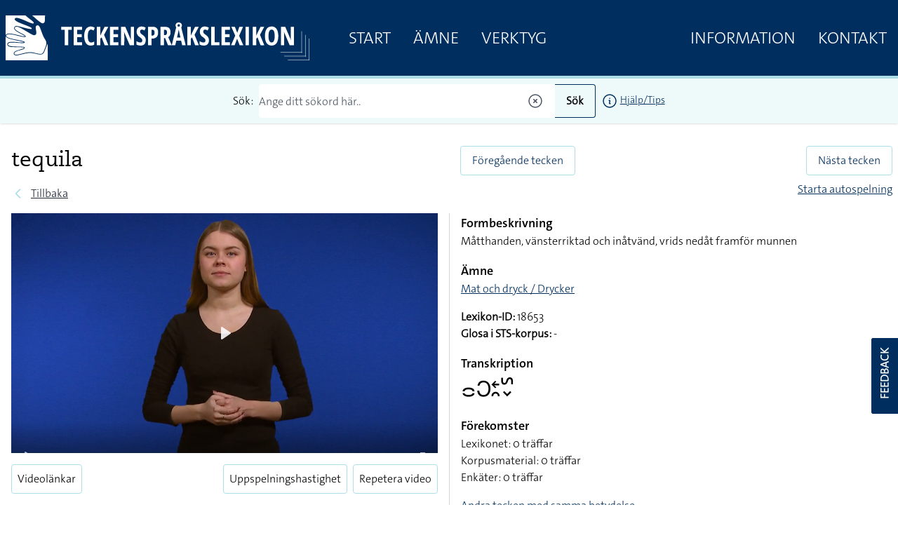

--- FILE ---
content_type: text/css
request_url: https://teckensprakslexikon.su.se/css/filament/forms/forms.css?v=3.2.71.0
body_size: 16465
content:
input::-webkit-datetime-edit{display:block;padding:0}.cropper-container{direction:ltr;font-size:0;line-height:0;position:relative;touch-action:none;-webkit-user-select:none;-moz-user-select:none;user-select:none}.cropper-container img{backface-visibility:hidden;display:block;height:100%;image-orientation:0deg;max-height:none!important;max-width:none!important;min-height:0!important;min-width:0!important;width:100%}.cropper-canvas,.cropper-crop-box,.cropper-drag-box,.cropper-modal,.cropper-wrap-box{inset:0;position:absolute}.cropper-canvas,.cropper-wrap-box{overflow:hidden}.cropper-drag-box{background-color:#fff;opacity:0}.cropper-modal{background-color:#000;opacity:.5}.cropper-view-box{display:block;height:100%;outline:1px solid #39f;outline-color:#3399ffbf;overflow:hidden;width:100%}.cropper-dashed{border:0 dashed #eee;display:block;opacity:.5;position:absolute}.cropper-dashed.dashed-h{border-bottom-width:1px;border-top-width:1px;height:33.33333%;left:0;top:33.33333%;width:100%}.cropper-dashed.dashed-v{border-left-width:1px;border-right-width:1px;height:100%;left:33.33333%;top:0;width:33.33333%}.cropper-center{display:block;height:0;left:50%;opacity:.75;position:absolute;top:50%;width:0}.cropper-center:after,.cropper-center:before{background-color:#eee;content:" ";display:block;position:absolute}.cropper-center:before{height:1px;left:-3px;top:0;width:7px}.cropper-center:after{height:7px;left:0;top:-3px;width:1px}.cropper-face,.cropper-line,.cropper-point{display:block;height:100%;opacity:.1;position:absolute;width:100%}.cropper-face{background-color:#fff;left:0;top:0}.cropper-line{background-color:#39f}.cropper-line.line-e{cursor:ew-resize;right:-3px;top:0;width:5px}.cropper-line.line-n{cursor:ns-resize;height:5px;left:0;top:-3px}.cropper-line.line-w{cursor:ew-resize;left:-3px;top:0;width:5px}.cropper-line.line-s{bottom:-3px;cursor:ns-resize;height:5px;left:0}.cropper-point{background-color:#39f;height:5px;opacity:.75;width:5px}.cropper-point.point-e{cursor:ew-resize;margin-top:-3px;right:-3px;top:50%}.cropper-point.point-n{cursor:ns-resize;left:50%;margin-left:-3px;top:-3px}.cropper-point.point-w{cursor:ew-resize;left:-3px;margin-top:-3px;top:50%}.cropper-point.point-s{bottom:-3px;cursor:s-resize;left:50%;margin-left:-3px}.cropper-point.point-ne{cursor:nesw-resize;right:-3px;top:-3px}.cropper-point.point-nw{cursor:nwse-resize;left:-3px;top:-3px}.cropper-point.point-sw{bottom:-3px;cursor:nesw-resize;left:-3px}.cropper-point.point-se{bottom:-3px;cursor:nwse-resize;height:20px;opacity:1;right:-3px;width:20px}@media (min-width:768px){.cropper-point.point-se{height:15px;width:15px}}@media (min-width:992px){.cropper-point.point-se{height:10px;width:10px}}@media (min-width:1200px){.cropper-point.point-se{height:5px;opacity:.75;width:5px}}.cropper-point.point-se:before{background-color:#39f;bottom:-50%;content:" ";display:block;height:200%;opacity:0;position:absolute;right:-50%;width:200%}.cropper-invisible{opacity:0}.cropper-bg{background-image:url([data-uri])}.cropper-hide{display:block;height:0;position:absolute;width:0}.cropper-hidden{display:none!important}.cropper-move{cursor:move}.cropper-crop{cursor:crosshair}.cropper-disabled .cropper-drag-box,.cropper-disabled .cropper-face,.cropper-disabled .cropper-line,.cropper-disabled .cropper-point{cursor:not-allowed}.filepond--assistant{clip:rect(1px,1px,1px,1px);border:0;-webkit-clip-path:inset(50%);clip-path:inset(50%);height:1px;overflow:hidden;padding:0;position:absolute;white-space:nowrap;width:1px}.filepond--browser.filepond--browser{font-size:0;left:1em;margin:0;opacity:0;padding:0;position:absolute;top:1.75em;width:calc(100% - 2em)}.filepond--data{border:none;contain:strict;height:0;margin:0;padding:0;visibility:hidden;width:0}.filepond--data,.filepond--drip{pointer-events:none;position:absolute}.filepond--drip{background:rgba(0,0,0,.01);border-radius:.5em;inset:0;opacity:.1;overflow:hidden}.filepond--drip-blob{background:#292625;border-radius:50%;height:8em;margin-left:-4em;margin-top:-4em;transform-origin:center center;width:8em}.filepond--drip-blob,.filepond--drop-label{left:0;position:absolute;top:0;will-change:transform,opacity}.filepond--drop-label{align-items:center;color:#4f4f4f;display:flex;height:0;justify-content:center;margin:0;right:0;-webkit-user-select:none;-moz-user-select:none;user-select:none}.filepond--drop-label.filepond--drop-label label{display:block;margin:0;padding:.5em}.filepond--drop-label label{cursor:default;font-size:.875em;font-weight:400;line-height:1.5;text-align:center}.filepond--label-action{-webkit-text-decoration-skip:ink;cursor:pointer;text-decoration:underline;text-decoration-color:#a7a4a4;text-decoration-skip-ink:auto}.filepond--root[data-disabled] .filepond--drop-label label{opacity:.5}.filepond--file-action-button.filepond--file-action-button{border:none;font-family:inherit;font-size:1em;height:1.625em;line-height:inherit;margin:0;outline:none;padding:0;width:1.625em;will-change:transform,opacity}.filepond--file-action-button.filepond--file-action-button span{clip:rect(1px,1px,1px,1px);border:0;-webkit-clip-path:inset(50%);clip-path:inset(50%);height:1px;overflow:hidden;padding:0;position:absolute;white-space:nowrap;width:1px}.filepond--file-action-button.filepond--file-action-button svg{height:100%;width:100%}.filepond--file-action-button.filepond--file-action-button:after{content:"";inset:-.75em;position:absolute}.filepond--file-action-button{background-color:#00000080;background-image:none;border-radius:50%;box-shadow:0 0 #fff0;color:#fff;cursor:auto;transition:box-shadow .25s ease-in}.filepond--file-action-button:focus,.filepond--file-action-button:hover{box-shadow:0 0 0 .125em #ffffffe6}.filepond--file-action-button[disabled]{background-color:#00000040;color:#ffffff80}.filepond--file-action-button[hidden]{display:none}.filepond--file-info{align-items:flex-start;display:flex;flex:1;flex-direction:column;margin:0 .5em 0 0;min-width:0;pointer-events:none;position:static;-webkit-user-select:none;-moz-user-select:none;user-select:none;will-change:transform,opacity}.filepond--file-info *{margin:0}.filepond--file-info .filepond--file-info-main{font-size:.75em;line-height:1.2;overflow:hidden;text-overflow:ellipsis;white-space:nowrap;width:100%}.filepond--file-info .filepond--file-info-sub{font-size:.625em;opacity:.5;transition:opacity .25s ease-in-out;white-space:nowrap}.filepond--file-info .filepond--file-info-sub:empty{display:none}.filepond--file-status{align-items:flex-end;display:flex;flex-direction:column;flex-grow:0;flex-shrink:0;margin:0;min-width:2.25em;pointer-events:none;position:static;text-align:right;-webkit-user-select:none;-moz-user-select:none;user-select:none;will-change:transform,opacity}.filepond--file-status *{margin:0;white-space:nowrap}.filepond--file-status .filepond--file-status-main{font-size:.75em;line-height:1.2}.filepond--file-status .filepond--file-status-sub{font-size:.625em;opacity:.5;transition:opacity .25s ease-in-out}.filepond--file-wrapper.filepond--file-wrapper{border:none;height:100%;margin:0;min-width:0;padding:0}.filepond--file-wrapper.filepond--file-wrapper>legend{clip:rect(1px,1px,1px,1px);border:0;-webkit-clip-path:inset(50%);clip-path:inset(50%);height:1px;overflow:hidden;padding:0;position:absolute;white-space:nowrap;width:1px}.filepond--file{align-items:flex-start;border-radius:.5em;color:#fff;display:flex;height:100%;padding:.5625em;position:static}.filepond--file .filepond--file-status{margin-left:auto;margin-right:2.25em}.filepond--file .filepond--processing-complete-indicator{pointer-events:none;-webkit-user-select:none;-moz-user-select:none;user-select:none;z-index:3}.filepond--file .filepond--file-action-button,.filepond--file .filepond--processing-complete-indicator,.filepond--file .filepond--progress-indicator{position:absolute}.filepond--file [data-align*=left]{left:.5625em}.filepond--file [data-align*=right]{right:.5625em}.filepond--file [data-align*=center]{left:calc(50% - .8125em)}.filepond--file [data-align*=bottom]{bottom:1.125em}.filepond--file [data-align=center]{top:calc(50% - .8125em)}.filepond--file .filepond--progress-indicator{margin-top:.1875em}.filepond--file .filepond--progress-indicator[data-align*=right]{margin-right:.1875em}.filepond--file .filepond--progress-indicator[data-align*=left]{margin-left:.1875em}[data-filepond-item-state*=error] .filepond--file-info,[data-filepond-item-state*=invalid] .filepond--file-info,[data-filepond-item-state=cancelled] .filepond--file-info{margin-right:2.25em}[data-filepond-item-state~=processing] .filepond--file-status-sub{opacity:0}[data-filepond-item-state~=processing] .filepond--action-abort-item-processing~.filepond--file-status .filepond--file-status-sub{opacity:.5}[data-filepond-item-state=processing-error] .filepond--file-status-sub{opacity:0}[data-filepond-item-state=processing-error] .filepond--action-retry-item-processing~.filepond--file-status .filepond--file-status-sub{opacity:.5}[data-filepond-item-state=processing-complete] .filepond--action-revert-item-processing svg{animation:fall .5s linear .125s both}[data-filepond-item-state=processing-complete] .filepond--file-status-sub{opacity:.5}[data-filepond-item-state=processing-complete] .filepond--file-info-sub,[data-filepond-item-state=processing-complete] .filepond--processing-complete-indicator:not([style*=hidden])~.filepond--file-status .filepond--file-status-sub{opacity:0}[data-filepond-item-state=processing-complete] .filepond--action-revert-item-processing~.filepond--file-info .filepond--file-info-sub{opacity:.5}[data-filepond-item-state*=error] .filepond--file-wrapper,[data-filepond-item-state*=error] .filepond--panel,[data-filepond-item-state*=invalid] .filepond--file-wrapper,[data-filepond-item-state*=invalid] .filepond--panel{animation:shake .65s linear both}[data-filepond-item-state*=busy] .filepond--progress-indicator svg{animation:spin 1s linear infinite}@keyframes spin{0%{transform:rotate(0)}to{transform:rotate(1turn)}}@keyframes shake{10%,90%{transform:translate(-.0625em)}20%,80%{transform:translate(.125em)}30%,50%,70%{transform:translate(-.25em)}40%,60%{transform:translate(.25em)}}@keyframes fall{0%{animation-timing-function:ease-out;opacity:0;transform:scale(.5)}70%{animation-timing-function:ease-in-out;opacity:1;transform:scale(1.1)}to{animation-timing-function:ease-out;transform:scale(1)}}.filepond--hopper[data-hopper-state=drag-over]>*{pointer-events:none}.filepond--hopper[data-hopper-state=drag-over]:after{content:"";inset:0;position:absolute;z-index:100}.filepond--progress-indicator{z-index:103}.filepond--file-action-button{z-index:102}.filepond--file-status{z-index:101}.filepond--file-info{z-index:100}.filepond--item{left:0;margin:.25em;padding:0;position:absolute;right:0;top:0;touch-action:none;will-change:transform,opacity;z-index:1}.filepond--item>.filepond--panel{z-index:-1}.filepond--item>.filepond--panel .filepond--panel-bottom{box-shadow:0 .0625em .125em -.0625em #00000040}.filepond--item>.filepond--file-wrapper,.filepond--item>.filepond--panel{transition:opacity .15s ease-out}.filepond--item[data-drag-state]{cursor:grab}.filepond--item[data-drag-state]>.filepond--panel{box-shadow:0 0 0 transparent;transition:box-shadow .125s ease-in-out}.filepond--item[data-drag-state=drag]{cursor:grabbing}.filepond--item[data-drag-state=drag]>.filepond--panel{box-shadow:0 .125em .3125em #00000053}.filepond--item[data-drag-state]:not([data-drag-state=idle]){z-index:2}.filepond--item-panel{background-color:#64605e}[data-filepond-item-state=processing-complete] .filepond--item-panel{background-color:#369763}[data-filepond-item-state*=error] .filepond--item-panel,[data-filepond-item-state*=invalid] .filepond--item-panel{background-color:#c44e47}.filepond--item-panel{border-radius:.5em;transition:background-color .25s}.filepond--list-scroller{left:0;margin:0;position:absolute;right:0;top:0;will-change:transform}.filepond--list-scroller[data-state=overflow] .filepond--list{bottom:0;right:0}.filepond--list-scroller[data-state=overflow]{-webkit-overflow-scrolling:touch;-webkit-mask:linear-gradient(180deg,#000 calc(100% - .5em),transparent);mask:linear-gradient(180deg,#000 calc(100% - .5em),transparent);overflow-x:hidden;overflow-y:scroll}.filepond--list-scroller::-webkit-scrollbar{background:transparent}.filepond--list-scroller::-webkit-scrollbar:vertical{width:1em}.filepond--list-scroller::-webkit-scrollbar:horizontal{height:0}.filepond--list-scroller::-webkit-scrollbar-thumb{background-clip:content-box;background-color:#0000004d;border:.3125em solid transparent;border-radius:99999px}.filepond--list.filepond--list{list-style-type:none;margin:0;padding:0;position:absolute;top:0;will-change:transform}.filepond--list{left:.75em;right:.75em}.filepond--root[data-style-panel-layout~=integrated]{height:100%;margin:0;max-width:none;width:100%}.filepond--root[data-style-panel-layout~=circle] .filepond--panel-root,.filepond--root[data-style-panel-layout~=integrated] .filepond--panel-root{border-radius:0}.filepond--root[data-style-panel-layout~=circle] .filepond--panel-root>*,.filepond--root[data-style-panel-layout~=integrated] .filepond--panel-root>*{display:none}.filepond--root[data-style-panel-layout~=circle] .filepond--drop-label,.filepond--root[data-style-panel-layout~=integrated] .filepond--drop-label{align-items:center;bottom:0;display:flex;height:auto;justify-content:center;z-index:7}.filepond--root[data-style-panel-layout~=circle] .filepond--item-panel,.filepond--root[data-style-panel-layout~=integrated] .filepond--item-panel{display:none}.filepond--root[data-style-panel-layout~=compact] .filepond--list-scroller,.filepond--root[data-style-panel-layout~=integrated] .filepond--list-scroller{height:100%;margin-bottom:0;margin-top:0;overflow:hidden}.filepond--root[data-style-panel-layout~=compact] .filepond--list,.filepond--root[data-style-panel-layout~=integrated] .filepond--list{height:100%;left:0;right:0}.filepond--root[data-style-panel-layout~=compact] .filepond--item,.filepond--root[data-style-panel-layout~=integrated] .filepond--item{margin:0}.filepond--root[data-style-panel-layout~=compact] .filepond--file-wrapper,.filepond--root[data-style-panel-layout~=integrated] .filepond--file-wrapper{height:100%}.filepond--root[data-style-panel-layout~=compact] .filepond--drop-label,.filepond--root[data-style-panel-layout~=integrated] .filepond--drop-label{z-index:7}.filepond--root[data-style-panel-layout~=circle]{border-radius:99999rem;overflow:hidden}.filepond--root[data-style-panel-layout~=circle]>.filepond--panel{border-radius:inherit}.filepond--root[data-style-panel-layout~=circle] .filepond--file-info,.filepond--root[data-style-panel-layout~=circle] .filepond--file-status,.filepond--root[data-style-panel-layout~=circle]>.filepond--panel>*{display:none}@media not all and (-webkit-min-device-pixel-ratio:0),not all and (min-resolution:.001dpcm){@supports (-webkit-appearance:none) and (stroke-color:transparent){.filepond--root[data-style-panel-layout~=circle]{will-change:transform}}}.filepond--panel-root{background-color:#f1f0ef;border-radius:.5em}.filepond--panel{height:100%!important;left:0;margin:0;pointer-events:none;position:absolute;right:0;top:0}.filepond-panel:not([data-scalable=false]){height:auto!important}.filepond--panel[data-scalable=false]>div{display:none}.filepond--panel[data-scalable=true]{background-color:transparent!important;border:none!important;transform-style:preserve-3d}.filepond--panel-bottom,.filepond--panel-center,.filepond--panel-top{left:0;margin:0;padding:0;position:absolute;right:0;top:0}.filepond--panel-bottom,.filepond--panel-top{height:.5em}.filepond--panel-top{border-bottom:none!important;border-bottom-left-radius:0!important;border-bottom-right-radius:0!important}.filepond--panel-top:after{background-color:inherit;bottom:-1px;content:"";height:2px;left:0;position:absolute;right:0}.filepond--panel-bottom,.filepond--panel-center{backface-visibility:hidden;transform:translate3d(0,.5em,0);transform-origin:left top;will-change:transform}.filepond--panel-bottom{border-top:none!important;border-top-left-radius:0!important;border-top-right-radius:0!important}.filepond--panel-bottom:before{background-color:inherit;content:"";height:2px;left:0;position:absolute;right:0;top:-1px}.filepond--panel-center{border-bottom:none!important;border-radius:0!important;border-top:none!important;height:100px!important}.filepond--panel-center:not([style]){visibility:hidden}.filepond--progress-indicator{color:#fff;height:1.25em;margin:0;pointer-events:none;position:static;width:1.25em;will-change:transform,opacity}.filepond--progress-indicator svg{height:100%;transform-box:fill-box;vertical-align:top;width:100%}.filepond--progress-indicator path{fill:none;stroke:currentColor}.filepond--list-scroller{z-index:6}.filepond--drop-label{z-index:5}.filepond--drip{z-index:3}.filepond--root>.filepond--panel{z-index:2}.filepond--browser{z-index:1}.filepond--root{box-sizing:border-box;contain:layout style size;direction:ltr;font-family:-apple-system,BlinkMacSystemFont,Segoe UI,Roboto,Helvetica,Arial,sans-serif,Apple Color Emoji,Segoe UI Emoji,Segoe UI Symbol;font-size:1rem;font-weight:450;line-height:normal;margin-bottom:1em;position:relative;text-align:left;text-rendering:optimizeLegibility}.filepond--root *{box-sizing:inherit;line-height:inherit}.filepond--root :not(text){font-size:inherit}.filepond--root[data-disabled]{pointer-events:none}.filepond--root[data-disabled] .filepond--list-scroller{pointer-events:all}.filepond--root[data-disabled] .filepond--list{pointer-events:none}.filepond--root .filepond--drop-label{min-height:4.75em}.filepond--root .filepond--list-scroller{margin-bottom:1em;margin-top:1em}.filepond--root .filepond--credits{bottom:-14px;color:inherit;font-size:11px;line-height:.85;opacity:.175;position:absolute;right:0;text-decoration:none;z-index:3}.filepond--root .filepond--credits[style]{bottom:auto;margin-top:14px;top:0}.filepond--action-edit-item.filepond--action-edit-item{height:2em;padding:.1875em;width:2em}.filepond--action-edit-item.filepond--action-edit-item[data-align*=center]{margin-left:-.1875em}.filepond--action-edit-item.filepond--action-edit-item[data-align*=bottom]{margin-bottom:-.1875em}.filepond--action-edit-item-alt{background:transparent;border:none;color:inherit;font-family:inherit;line-height:inherit;margin:0 0 0 .25em;outline:none;padding:0;pointer-events:all;position:absolute}.filepond--action-edit-item-alt svg{height:1.3125em;width:1.3125em}.filepond--action-edit-item-alt span{font-size:0;opacity:0}.filepond--root[data-style-panel-layout~=circle] .filepond--action-edit-item{opacity:1!important;visibility:visible!important}.filepond--image-preview-markup{left:0;position:absolute;top:0}.filepond--image-preview-wrapper{z-index:2}.filepond--image-preview-overlay{display:block;left:0;margin:0;max-height:7rem;min-height:5rem;opacity:0;pointer-events:none;position:absolute;top:0;-webkit-user-select:none;-moz-user-select:none;user-select:none;width:100%;z-index:2}.filepond--image-preview-overlay svg{color:inherit;height:auto;max-height:inherit;width:100%}.filepond--image-preview-overlay-idle{color:#282828d9;mix-blend-mode:multiply}.filepond--image-preview-overlay-success{color:#369763;mix-blend-mode:normal}.filepond--image-preview-overlay-failure{color:#c44e47;mix-blend-mode:normal}@supports (-webkit-marquee-repetition:infinite) and ((-o-object-fit:fill) or (object-fit:fill)){.filepond--image-preview-overlay-idle{mix-blend-mode:normal}}.filepond--image-preview-wrapper{background:rgba(0,0,0,.01);border-radius:.45em;height:100%;left:0;margin:0;overflow:hidden;position:absolute;right:0;top:0;-webkit-user-select:none;-moz-user-select:none;user-select:none}.filepond--image-preview{align-items:center;background:#222;display:flex;height:100%;left:0;pointer-events:none;position:absolute;top:0;width:100%;will-change:transform,opacity;z-index:1}.filepond--image-clip{margin:0 auto;overflow:hidden;position:relative}.filepond--image-clip[data-transparency-indicator=grid] canvas,.filepond--image-clip[data-transparency-indicator=grid] img{background-color:#fff;background-image:url("data:image/svg+xml;charset=utf-8,%3Csvg viewBox='0 0 100 100' xmlns='http://www.w3.org/2000/svg' fill='%23eee'%3E%3Cpath d='M0 0h50v50H0M50 50h50v50H50'/%3E%3C/svg%3E");background-size:1.25em 1.25em}.filepond--image-bitmap,.filepond--image-vector{left:0;position:absolute;top:0;will-change:transform}.filepond--root[data-style-panel-layout~=integrated] .filepond--image-preview-wrapper{border-radius:0}.filepond--root[data-style-panel-layout~=integrated] .filepond--image-preview{align-items:center;display:flex;height:100%;justify-content:center}.filepond--root[data-style-panel-layout~=circle] .filepond--image-preview-wrapper{border-radius:99999rem}.filepond--root[data-style-panel-layout~=circle] .filepond--image-preview-overlay{bottom:0;top:auto;transform:scaleY(-1)}.filepond--root[data-style-panel-layout~=circle] .filepond--file .filepond--file-action-button[data-align*=bottom]:not([data-align*=center]){margin-bottom:.325em}.filepond--root[data-style-panel-layout~=circle] .filepond--file [data-align*=left]{left:calc(50% - 3em)}.filepond--root[data-style-panel-layout~=circle] .filepond--file [data-align*=right]{right:calc(50% - 3em)}.filepond--root[data-style-panel-layout~=circle] .filepond--progress-indicator[data-align*=bottom][data-align*=left],.filepond--root[data-style-panel-layout~=circle] .filepond--progress-indicator[data-align*=bottom][data-align*=right]{margin-bottom:.5125em}.filepond--root[data-style-panel-layout~=circle] .filepond--progress-indicator[data-align*=bottom][data-align*=center]{margin-bottom:.1875em;margin-left:.1875em;margin-top:0}.filepond--media-preview audio{display:none}.filepond--media-preview .audioplayer{margin:2.3em auto auto;width:calc(100% - 1.4em)}.filepond--media-preview .playpausebtn{background-position:50%;background-repeat:no-repeat;border:none;border-radius:25px;cursor:pointer;float:left;height:25px;margin-right:.3em;margin-top:.3em;outline:none;width:25px}.filepond--media-preview .playpausebtn:hover{background-color:#00000080}.filepond--media-preview .play{background-image:url([data-uri])}.filepond--media-preview .pause{background-image:url([data-uri])}.filepond--media-preview .timeline{background:hsla(0,0%,100%,.3);border-radius:15px;float:left;height:3px;margin-top:1em;width:calc(100% - 2.5em)}.filepond--media-preview .playhead{background:#fff;border-radius:50%;height:13px;margin-top:-5px;width:13px}.filepond--media-preview-wrapper{background:rgba(0,0,0,.01);border-radius:.45em;height:100%;left:0;margin:0;overflow:hidden;pointer-events:auto;position:absolute;right:0;top:0}.filepond--media-preview-wrapper:before{background:linear-gradient(180deg,#000 0,transparent);content:" ";filter:progid:DXImageTransform.Microsoft.gradient(startColorstr="#000000",endColorstr="#00000000",GradientType=0);height:2em;position:absolute;width:100%;z-index:3}.filepond--media-preview{display:block;height:100%;position:relative;transform-origin:center center;width:100%;will-change:transform,opacity;z-index:1}.filepond--media-preview audio,.filepond--media-preview video{width:100%;will-change:transform}.filepond--root{--tw-bg-opacity:1;--tw-shadow:0 1px 2px 0 rgba(0,0,0,.05);--tw-shadow-colored:0 1px 2px 0 var(--tw-shadow-color);--tw-ring-offset-shadow:var(--tw-ring-inset) 0 0 0 var(--tw-ring-offset-width) var(--tw-ring-offset-color);--tw-ring-shadow:var(--tw-ring-inset) 0 0 0 calc(1px + var(--tw-ring-offset-width)) var(--tw-ring-color);--tw-ring-color:rgba(var(--gray-950),0.1);background-color:rgb(255 255 255/var(--tw-bg-opacity));border-radius:.5rem;box-shadow:var(--tw-ring-offset-shadow,0 0 #0000),var(--tw-ring-shadow,0 0 #0000),var(--tw-shadow);box-shadow:var(--tw-ring-offset-shadow),var(--tw-ring-shadow),var(--tw-shadow,0 0 #0000);margin-bottom:0}.filepond--root:is(.dark *){--tw-ring-color:hsla(0,0%,100%,.2);background-color:hsla(0,0%,100%,.05)}.filepond--root[data-disabled=disabled]{--tw-bg-opacity:1;background-color:rgba(var(--gray-50),var(--tw-bg-opacity))}.filepond--root[data-disabled=disabled]:is(.dark *){--tw-ring-color:hsla(0,0%,100%,.1);background-color:transparent}.filepond--panel-root{background-color:transparent}.filepond--drop-label label{--tw-text-opacity:1;color:rgba(var(--gray-600),var(--tw-text-opacity));font-size:.875rem;line-height:1.25rem;padding:.75rem!important}.filepond--drop-label label:is(.dark *){--tw-text-opacity:1;color:rgba(var(--gray-400),var(--tw-text-opacity))}.filepond--label-action{--tw-text-opacity:1;color:rgba(var(--primary-600),var(--tw-text-opacity));font-weight:500;text-decoration-line:none;transition-duration:75ms;transition-property:color,background-color,border-color,text-decoration-color,fill,stroke,opacity,box-shadow,transform,filter,-webkit-backdrop-filter;transition-property:color,background-color,border-color,text-decoration-color,fill,stroke,opacity,box-shadow,transform,filter,backdrop-filter;transition-property:color,background-color,border-color,text-decoration-color,fill,stroke,opacity,box-shadow,transform,filter,backdrop-filter,-webkit-backdrop-filter;transition-timing-function:cubic-bezier(.4,0,.2,1)}.filepond--label-action:hover{--tw-text-opacity:1;color:rgba(var(--primary-500),var(--tw-text-opacity))}.filepond--label-action:is(.dark *){--tw-text-opacity:1;color:rgb(255 255 255/var(--tw-text-opacity))}.filepond--label-action:hover:is(.dark *){--tw-text-opacity:1;color:rgba(var(--primary-500),var(--tw-text-opacity))}.filepond--drip-blob{--tw-bg-opacity:1;background-color:rgba(var(--gray-400),var(--tw-bg-opacity))}.filepond--drip-blob:is(.dark *){--tw-bg-opacity:1;background-color:rgba(var(--gray-500),var(--tw-bg-opacity))}.filepond--root[data-style-panel-layout=grid] .filepond--item{display:inline;width:calc(50% - .5rem)}@media (min-width:1024px){.filepond--root[data-style-panel-layout=grid] .filepond--item{width:calc(33.33% - .5rem)}}.filepond--download-icon{--tw-bg-opacity:1;background-color:rgb(255 255 255/var(--tw-bg-opacity));display:inline-block;height:1rem;margin-inline-end:.25rem;pointer-events:auto;vertical-align:bottom;width:1rem}.filepond--download-icon:hover{background-color:hsla(0,0%,100%,.7)}.filepond--download-icon{-webkit-mask-image:url([data-uri]);mask-image:url([data-uri]);-webkit-mask-repeat:no-repeat;mask-repeat:no-repeat;-webkit-mask-size:100%;mask-size:100%}.filepond--open-icon{--tw-bg-opacity:1;background-color:rgb(255 255 255/var(--tw-bg-opacity));display:inline-block;height:1rem;margin-inline-end:.25rem;pointer-events:auto;vertical-align:bottom;width:1rem}.filepond--open-icon:hover{background-color:hsla(0,0%,100%,.7)}.filepond--open-icon{-webkit-mask-image:url([data-uri]);mask-image:url([data-uri]);-webkit-mask-repeat:no-repeat;mask-repeat:no-repeat;-webkit-mask-size:100%;mask-size:100%}.filepond--file-action-button.filepond--action-edit-item{background-color:rgba(0,0,0,.5)}.cropper-drag-box.cropper-crop.cropper-modal{background-color:rgba(var(--gray-100),.5);opacity:1}.cropper-drag-box.cropper-crop.cropper-modal:is(.dark *){background-color:rgba(var(--gray-900),.8)}.fi-fo-file-upload-circle-cropper .cropper-face,.fi-fo-file-upload-circle-cropper .cropper-view-box{border-radius:50%}.CodeMirror{color:#000;direction:ltr;font-family:monospace;height:300px}.CodeMirror-lines{padding:4px 0}.CodeMirror pre.CodeMirror-line,.CodeMirror pre.CodeMirror-line-like{padding:0 4px}.CodeMirror-gutter-filler,.CodeMirror-scrollbar-filler{background-color:#fff}.CodeMirror-gutters{background-color:#f7f7f7;border-right:1px solid #ddd;white-space:nowrap}.CodeMirror-linenumber{color:#999;min-width:20px;padding:0 3px 0 5px;text-align:right;white-space:nowrap}.CodeMirror-guttermarker{color:#000}.CodeMirror-guttermarker-subtle{color:#999}.CodeMirror-cursor{border-left:1px solid #000;border-right:none;width:0}.CodeMirror div.CodeMirror-secondarycursor{border-left:1px solid silver}.cm-fat-cursor .CodeMirror-cursor{background:#7e7;border:0!important;width:auto}.cm-fat-cursor div.CodeMirror-cursors{z-index:1}.cm-fat-cursor .CodeMirror-line::selection,.cm-fat-cursor .CodeMirror-line>span::selection,.cm-fat-cursor .CodeMirror-line>span>span::selection{background:0 0}.cm-fat-cursor .CodeMirror-line::-moz-selection,.cm-fat-cursor .CodeMirror-line>span::-moz-selection,.cm-fat-cursor .CodeMirror-line>span>span::-moz-selection{background:0 0}.cm-fat-cursor{caret-color:transparent}@keyframes blink{50%{background-color:transparent}}.cm-tab{display:inline-block;text-decoration:inherit}.CodeMirror-rulers{inset:-50px 0 0;overflow:hidden;position:absolute}.CodeMirror-ruler{border-left:1px solid #ccc;bottom:0;position:absolute;top:0}.cm-s-default .cm-header{color:#00f}.cm-s-default .cm-quote{color:#090}.cm-negative{color:#d44}.cm-positive{color:#292}.cm-header,.cm-strong{font-weight:700}.cm-em{font-style:italic}.cm-link{text-decoration:underline}.cm-strikethrough{text-decoration:line-through}.cm-s-default .cm-keyword{color:#708}.cm-s-default .cm-atom{color:#219}.cm-s-default .cm-number{color:#164}.cm-s-default .cm-def{color:#00f}.cm-s-default .cm-variable-2{color:#05a}.cm-s-default .cm-type,.cm-s-default .cm-variable-3{color:#085}.cm-s-default .cm-comment{color:#a50}.cm-s-default .cm-string{color:#a11}.cm-s-default .cm-string-2{color:#f50}.cm-s-default .cm-meta,.cm-s-default .cm-qualifier{color:#555}.cm-s-default .cm-builtin{color:#30a}.cm-s-default .cm-bracket{color:#997}.cm-s-default .cm-tag{color:#170}.cm-s-default .cm-attribute{color:#00c}.cm-s-default .cm-hr{color:#999}.cm-s-default .cm-link{color:#00c}.cm-invalidchar,.cm-s-default .cm-error{color:red}.CodeMirror-composing{border-bottom:2px solid}div.CodeMirror span.CodeMirror-matchingbracket{color:#0b0}div.CodeMirror span.CodeMirror-nonmatchingbracket{color:#a22}.CodeMirror-matchingtag{background:rgba(255,150,0,.3)}.CodeMirror-activeline-background{background:#e8f2ff}.CodeMirror{background:#fff;overflow:hidden;position:relative}.CodeMirror-scroll{height:100%;margin-bottom:-50px;margin-right:-50px;outline:0;overflow:scroll!important;padding-bottom:50px;position:relative;z-index:0}.CodeMirror-sizer{border-right:50px solid transparent;position:relative}.CodeMirror-gutter-filler,.CodeMirror-hscrollbar,.CodeMirror-scrollbar-filler,.CodeMirror-vscrollbar{display:none;outline:0;position:absolute;z-index:6}.CodeMirror-vscrollbar{overflow-x:hidden;overflow-y:scroll;right:0;top:0}.CodeMirror-hscrollbar{bottom:0;left:0;overflow-x:scroll;overflow-y:hidden}.CodeMirror-scrollbar-filler{bottom:0;right:0}.CodeMirror-gutter-filler{bottom:0;left:0}.CodeMirror-gutters{left:0;min-height:100%;position:absolute;top:0;z-index:3}.CodeMirror-gutter{display:inline-block;height:100%;margin-bottom:-50px;vertical-align:top;white-space:normal}.CodeMirror-gutter-wrapper{background:0 0!important;border:none!important;position:absolute;z-index:4}.CodeMirror-gutter-background{bottom:0;position:absolute;top:0;z-index:4}.CodeMirror-gutter-elt{cursor:default;position:absolute;z-index:4}.CodeMirror-gutter-wrapper ::selection{background-color:transparent}.CodeMirror-gutter-wrapper ::-moz-selection{background-color:transparent}.CodeMirror-lines{cursor:text;min-height:1px}.CodeMirror pre.CodeMirror-line,.CodeMirror pre.CodeMirror-line-like{word-wrap:normal;-webkit-tap-highlight-color:transparent;background:0 0;border-radius:0;border-width:0;color:inherit;font-family:inherit;font-size:inherit;font-variant-ligatures:contextual;line-height:inherit;margin:0;overflow:visible;position:relative;white-space:pre;z-index:2}.CodeMirror-wrap pre.CodeMirror-line,.CodeMirror-wrap pre.CodeMirror-line-like{word-wrap:break-word;white-space:pre-wrap;word-break:normal}.CodeMirror-linebackground{inset:0;position:absolute;z-index:0}.CodeMirror-linewidget{padding:.1px;position:relative;z-index:2}.CodeMirror-code{outline:0}.CodeMirror-gutter,.CodeMirror-gutters,.CodeMirror-linenumber,.CodeMirror-scroll,.CodeMirror-sizer{box-sizing:content-box}.CodeMirror-measure{height:0;overflow:hidden;position:absolute;visibility:hidden;width:100%}.CodeMirror-cursor{pointer-events:none;position:absolute}.CodeMirror-measure pre{position:static}div.CodeMirror-cursors{position:relative;visibility:hidden;z-index:3}.CodeMirror-focused div.CodeMirror-cursors,div.CodeMirror-dragcursors{visibility:visible}.CodeMirror-selected{background:#d9d9d9}.CodeMirror-focused .CodeMirror-selected{background:#d7d4f0}.CodeMirror-crosshair{cursor:crosshair}.CodeMirror-line::selection,.CodeMirror-line>span::selection,.CodeMirror-line>span>span::selection{background:#d7d4f0}.CodeMirror-line::-moz-selection,.CodeMirror-line>span::-moz-selection,.CodeMirror-line>span>span::-moz-selection{background:#d7d4f0}.cm-searching{background-color:#ffa;background-color:#ff06}.cm-force-border{padding-right:.1px}@media print{.CodeMirror div.CodeMirror-cursors{visibility:hidden}}.cm-tab-wrap-hack:after{content:""}span.CodeMirror-selectedtext{background:0 0}.EasyMDEContainer{display:block}.CodeMirror-rtl pre{direction:rtl}.EasyMDEContainer.sided--no-fullscreen{display:flex;flex-direction:row;flex-wrap:wrap}.EasyMDEContainer .CodeMirror{word-wrap:break-word;border:1px solid #ced4da;border-bottom-left-radius:4px;border-bottom-right-radius:4px;box-sizing:border-box;font:inherit;height:auto;padding:10px;z-index:0}.EasyMDEContainer .CodeMirror-scroll{cursor:text}.EasyMDEContainer .CodeMirror-fullscreen{background:#fff;border-bottom-right-radius:0!important;border-right:none!important;height:auto;inset:50px 0 0;position:fixed!important;z-index:8}.EasyMDEContainer .CodeMirror-sided{width:50%!important}.EasyMDEContainer.sided--no-fullscreen .CodeMirror-sided{border-bottom-right-radius:0;border-right:none!important;flex:1 1 auto;position:relative}.EasyMDEContainer .CodeMirror-placeholder{opacity:.5}.EasyMDEContainer .CodeMirror-focused .CodeMirror-selected{background:#d9d9d9}.editor-toolbar{border-left:1px solid #ced4da;border-right:1px solid #ced4da;border-top:1px solid #ced4da;border-top-left-radius:4px;border-top-right-radius:4px;padding:9px 10px;position:relative;-webkit-user-select:none;-moz-user-select:none;-o-user-select:none;user-select:none}.editor-toolbar.fullscreen{background:#fff;border:0;box-sizing:border-box;height:50px;left:0;opacity:1;padding-bottom:10px;padding-top:10px;position:fixed;top:0;width:100%;z-index:9}.editor-toolbar.fullscreen:before{background:linear-gradient(90deg,#fff 0,hsla(0,0%,100%,0));height:50px;left:0;margin:0;padding:0;position:fixed;top:0;width:20px}.editor-toolbar.fullscreen:after{background:linear-gradient(90deg,hsla(0,0%,100%,0) 0,#fff);height:50px;margin:0;padding:0;position:fixed;right:0;top:0;width:20px}.EasyMDEContainer.sided--no-fullscreen .editor-toolbar{width:100%}.editor-toolbar .easymde-dropdown,.editor-toolbar button{background:0 0;border:1px solid transparent;border-radius:3px;cursor:pointer;display:inline-block;height:30px;margin:0;padding:0;text-align:center;text-decoration:none!important}.editor-toolbar button{font-weight:700;min-width:30px;padding:0 6px;white-space:nowrap}.editor-toolbar button.active,.editor-toolbar button:hover{background:#fcfcfc;border-color:#95a5a6}.editor-toolbar i.separator{border-left:1px solid #d9d9d9;border-right:1px solid #fff;color:transparent;display:inline-block;margin:0 6px;text-indent:-10px;width:0}.editor-toolbar button:after{font-family:Arial,Helvetica Neue,Helvetica,sans-serif;font-size:65%;position:relative;top:2px;vertical-align:text-bottom}.editor-toolbar button.heading-1:after{content:"1"}.editor-toolbar button.heading-2:after{content:"2"}.editor-toolbar button.heading-3:after{content:"3"}.editor-toolbar button.heading-bigger:after{content:"\25b2"}.editor-toolbar button.heading-smaller:after{content:"\25bc"}.editor-toolbar.disabled-for-preview button:not(.no-disable){opacity:.6;pointer-events:none}@media only screen and (max-width:700px){.editor-toolbar i.no-mobile{display:none}}.editor-statusbar{color:#959694;font-size:12px;padding:8px 10px;text-align:right}.EasyMDEContainer.sided--no-fullscreen .editor-statusbar{width:100%}.editor-statusbar span{display:inline-block;margin-left:1em;min-width:4em}.editor-statusbar .lines:before{content:"lines: "}.editor-statusbar .words:before{content:"words: "}.editor-statusbar .characters:before{content:"characters: "}.editor-preview-full{height:100%;left:0;position:absolute;top:0;width:100%;z-index:7}.editor-preview-full,.editor-preview-side{box-sizing:border-box;display:none;overflow:auto}.editor-preview-side{word-wrap:break-word;border:1px solid #ddd;bottom:0;position:fixed;right:0;top:50px;width:50%;z-index:9}.editor-preview-active-side{display:block}.EasyMDEContainer.sided--no-fullscreen .editor-preview-active-side{flex:1 1 auto;height:auto;position:static}.editor-preview-active{display:block}.editor-preview{background:#fafafa;padding:10px}.editor-preview>p{margin-top:0}.editor-preview pre{background:#eee;margin-bottom:10px}.editor-preview table td,.editor-preview table th{border:1px solid #ddd;padding:5px}.cm-s-easymde .cm-tag{color:#63a35c}.cm-s-easymde .cm-attribute{color:#795da3}.cm-s-easymde .cm-string{color:#183691}.cm-s-easymde .cm-header-1{font-size:calc(1.375rem + 1.5vw)}.cm-s-easymde .cm-header-2{font-size:calc(1.325rem + .9vw)}.cm-s-easymde .cm-header-3{font-size:calc(1.3rem + .6vw)}.cm-s-easymde .cm-header-4{font-size:calc(1.275rem + .3vw)}.cm-s-easymde .cm-header-5{font-size:1.25rem}.cm-s-easymde .cm-header-6{font-size:1rem}.cm-s-easymde .cm-header-1,.cm-s-easymde .cm-header-2,.cm-s-easymde .cm-header-3,.cm-s-easymde .cm-header-4,.cm-s-easymde .cm-header-5,.cm-s-easymde .cm-header-6{line-height:1.2;margin-bottom:.5rem}.cm-s-easymde .cm-comment{background:rgba(0,0,0,.05);border-radius:2px}.cm-s-easymde .cm-link{color:#7f8c8d}.cm-s-easymde .cm-url{color:#aab2b3}.cm-s-easymde .cm-quote{color:#7f8c8d;font-style:italic}.editor-toolbar .easymde-dropdown{border:1px solid #fff;border-radius:0;position:relative}.editor-toolbar .easymde-dropdown,.editor-toolbar .easymde-dropdown:hover{background:linear-gradient(to bottom right,#fff,#fff 84%,#333 0,#333)}.easymde-dropdown-content{background-color:#f9f9f9;box-shadow:0 8px 16px #0003;display:block;padding:8px;position:absolute;top:30px;visibility:hidden;z-index:2}.easymde-dropdown:active .easymde-dropdown-content,.easymde-dropdown:focus .easymde-dropdown-content,.easymde-dropdown:focus-within .easymde-dropdown-content{visibility:visible}.easymde-dropdown-content button{display:block}span[data-img-src]:after{background-image:var(--bg-image);background-repeat:no-repeat;background-size:contain;content:"";display:block;height:0;max-height:100%;max-width:100%;padding-top:var(--height);width:var(--width)}.CodeMirror .cm-spell-error:not(.cm-url):not(.cm-comment):not(.cm-tag):not(.cm-word){background:rgba(255,0,0,.15)}:root{--color-cm-red:#991b1b;--color-cm-orange:#9a3412;--color-cm-amber:#92400e;--color-cm-yellow:#854d0e;--color-cm-lime:#3f6212;--color-cm-green:#166534;--color-cm-emerald:#065f46;--color-cm-teal:#115e59;--color-cm-cyan:#155e75;--color-cm-sky:#075985;--color-cm-blue:#1e40af;--color-cm-indigo:#3730a3;--color-cm-violet:#5b21b6;--color-cm-purple:#6b21a8;--color-cm-fuchsia:#86198f;--color-cm-pink:#9d174d;--color-cm-rose:#9f1239;--color-cm-gray:#18181b;--color-cm-gray-muted:#71717a;--color-cm-gray-background:#e4e4e7}.dark{--color-cm-red:#f87171;--color-cm-orange:#fb923c;--color-cm-amber:#fbbf24;--color-cm-yellow:#facc15;--color-cm-lime:#a3e635;--color-cm-green:#4ade80;--color-cm-emerald:#4ade80;--color-cm-teal:#2dd4bf;--color-cm-cyan:#22d3ee;--color-cm-sky:#38bdf8;--color-cm-blue:#60a5fa;--color-cm-indigo:#818cf8;--color-cm-violet:#a78bfa;--color-cm-purple:#c084fc;--color-cm-fuchsia:#e879f9;--color-cm-pink:#f472b6;--color-cm-rose:#fb7185;--color-cm-gray:#fafafa;--color-cm-gray-muted:#a1a1aa;--color-cm-gray-background:#52525b}.cm-s-easymde .cm-comment{background-color:transparent;color:var(--color-cm-gray-muted)}.EasyMDEContainer .CodeMirror-cursor{border-color:currentColor}.dark .EasyMDEContainer .cm-s-easymde span.CodeMirror-selectedtext{filter:invert(100%)}.EasyMDEContainer .cm-s-easymde .cm-keyword{color:var(--color-cm-violet)}.EasyMDEContainer .cm-s-easymde .cm-atom{color:var(--color-cm-blue)}.EasyMDEContainer .cm-s-easymde .cm-number{color:var(--color-cm-green)}.EasyMDEContainer .cm-s-easymde .cm-def{color:var(--color-cm-blue)}.EasyMDEContainer .cm-s-easymde .cm-variable{color:var(--color-cm-yellow)}.EasyMDEContainer .cm-s-easymde .cm-variable-2{color:var(--color-cm-blue)}.EasyMDEContainer .cm-s-easymde .cm-variable-3{color:var(--color-cm-emerald)}.EasyMDEContainer .cm-s-easymde .cm-operator,.EasyMDEContainer .cm-s-easymde .cm-property{color:var(--color-cm-gray)}.EasyMDEContainer .cm-s-easymde .cm-string,.EasyMDEContainer .cm-s-easymde .cm-string-2{color:var(--color-cm-rose)}.EasyMDEContainer .cm-s-easymde .cm-meta{color:var(--color-cm-gray-muted)}.EasyMDEContainer .cm-s-easymde .cm-error{color:var(--color-cm-red)}.EasyMDEContainer .cm-s-easymde .cm-qualifier{color:var(--color-cm-gray-muted)}.EasyMDEContainer .cm-s-easymde .cm-builtin{color:var(--color-cm-violet)}.EasyMDEContainer .cm-s-easymde .cm-bracket{color:var(--color-cm-gray-muted)}.EasyMDEContainer .cm-s-easymde .cm-tag{color:var(--color-cm-green)}.EasyMDEContainer .cm-s-easymde .cm-attribute{color:var(--color-cm-blue)}.EasyMDEContainer .cm-s-easymde .cm-hr{color:var(--color-cm-gray-muted)}.EasyMDEContainer .cm-s-easymde .cm-formatting-quote{color:var(--color-cm-sky)}.EasyMDEContainer .cm-s-easymde .cm-formatting-quote+.cm-quote{color:var(--color-cm-gray-muted)}.EasyMDEContainer .cm-s-easymde .cm-formatting-list,.EasyMDEContainer .cm-s-easymde .cm-formatting-list+.cm-variable-2,.EasyMDEContainer .cm-s-easymde .cm-tab+.cm-variable-2{color:var(--color-cm-gray)}.EasyMDEContainer .cm-s-easymde .cm-link{color:var(--color-cm-blue)}.EasyMDEContainer .cm-s-easymde .cm-tag{color:var(--color-cm-red)}.EasyMDEContainer .cm-s-easymde .cm-attribute{color:var(--color-cm-amber)}.EasyMDEContainer .cm-s-easymde .cm-attribute+.cm-string{color:var(--color-cm-green)}.EasyMDEContainer .cm-s-easymde .cm-formatting-code+.cm-comment:not(.cm-formatting-code){background-color:var(--color-cm-gray-background);color:var(--color-cm-gray)}.EasyMDEContainer .cm-s-easymde .cm-header-1{font-size:1.875rem;line-height:2.25rem}.EasyMDEContainer .cm-s-easymde .cm-header-2{font-size:1.5rem;line-height:2rem}.EasyMDEContainer .cm-s-easymde .cm-header-3{font-size:1.25rem;line-height:1.75rem}.EasyMDEContainer .cm-s-easymde .cm-header-4{font-size:1.125rem;line-height:1.75rem}.EasyMDEContainer .cm-s-easymde .cm-header-5{font-size:1rem;line-height:1.5rem}.EasyMDEContainer .cm-s-easymde .cm-header-6{font-size:.875rem;line-height:1.25rem}.EasyMDEContainer .cm-s-easymde .cm-comment{background-image:none}.EasyMDEContainer .CodeMirror,.EasyMDEContainer .cm-s-easymde .cm-formatting-code-block,.EasyMDEContainer .cm-s-easymde .cm-tab+.cm-comment{background-color:transparent;color:inherit}.EasyMDEContainer .CodeMirror{border-style:none;padding:.375rem .75rem}.EasyMDEContainer .CodeMirror-scroll{height:auto}.EasyMDEContainer .editor-toolbar{--tw-border-opacity:1;border-color:rgba(var(--gray-200),var(--tw-border-opacity));border-radius:0;border-width:0 0 1px;-moz-column-gap:.25rem;column-gap:.25rem;display:flex;overflow-x:auto;padding:.5rem .625rem}.EasyMDEContainer .editor-toolbar:is(.dark *){border-color:hsla(0,0%,100%,.1)}.EasyMDEContainer .editor-toolbar button{border-radius:.5rem;border-style:none;cursor:pointer;display:grid;height:2rem;padding:0;place-content:center;transition-duration:75ms;transition-property:color,background-color,border-color,text-decoration-color,fill,stroke,opacity,box-shadow,transform,filter,-webkit-backdrop-filter;transition-property:color,background-color,border-color,text-decoration-color,fill,stroke,opacity,box-shadow,transform,filter,backdrop-filter;transition-property:color,background-color,border-color,text-decoration-color,fill,stroke,opacity,box-shadow,transform,filter,backdrop-filter,-webkit-backdrop-filter;transition-timing-function:cubic-bezier(.4,0,.2,1);width:2rem}.EasyMDEContainer .editor-toolbar button:hover{--tw-bg-opacity:1;background-color:rgba(var(--gray-50),var(--tw-bg-opacity))}.EasyMDEContainer .editor-toolbar button:focus-visible{--tw-bg-opacity:1;background-color:rgba(var(--gray-50),var(--tw-bg-opacity))}.EasyMDEContainer .editor-toolbar button:hover:is(.dark *){background-color:hsla(0,0%,100%,.05)}.EasyMDEContainer .editor-toolbar button:focus-visible:is(.dark *){background-color:hsla(0,0%,100%,.05)}.EasyMDEContainer .editor-toolbar button.active{--tw-bg-opacity:1;background-color:rgba(var(--gray-50),var(--tw-bg-opacity))}.EasyMDEContainer .editor-toolbar button.active:is(.dark *){background-color:hsla(0,0%,100%,.05)}.EasyMDEContainer .editor-toolbar button:before{--tw-bg-opacity:1;background-color:rgba(var(--gray-700),var(--tw-bg-opacity));display:block;height:1rem;width:1rem}.EasyMDEContainer .editor-toolbar button:is(.dark *):before{--tw-bg-opacity:1;background-color:rgba(var(--gray-300),var(--tw-bg-opacity))}.EasyMDEContainer .editor-toolbar button:before{content:"";-webkit-mask-position:center;mask-position:center;-webkit-mask-repeat:no-repeat;mask-repeat:no-repeat}.EasyMDEContainer .editor-toolbar button.active:before{--tw-bg-opacity:1;background-color:rgba(var(--primary-600),var(--tw-bg-opacity))}.EasyMDEContainer .editor-toolbar button.active:is(.dark *):before{--tw-bg-opacity:1;background-color:rgba(var(--primary-400),var(--tw-bg-opacity))}.EasyMDEContainer .editor-toolbar .separator{border-style:none;margin:0!important;width:.25rem}.EasyMDEContainer .editor-toolbar .bold:before{-webkit-mask-image:url("data:image/svg+xml;charset=utf-8,%3Csvg xmlns='http://www.w3.org/2000/svg' viewBox='0 0 384 512'%3E%3Cpath d='M321.1 242.4c19-22.3 30.9-50.8 30.9-82.4 0-70.59-57.42-128-128-128l-192 .01c-17.67 0-32 14.31-32 32s14.33 32 32 32h16v320H32c-17.67 0-32 14.31-32 32s14.33 32 32 32h224c70.58 0 128-57.41 128-128 0-46.71-25.4-87.21-62.9-109.61zM112 96.01h112c35.3 0 64 28.72 64 64s-28.7 64-64 64H112v-128zM256 416H112V288h144c35.3 0 64 28.71 64 63.1S291.3 416 256 416z'/%3E%3C/svg%3E");mask-image:url("data:image/svg+xml;charset=utf-8,%3Csvg xmlns='http://www.w3.org/2000/svg' viewBox='0 0 384 512'%3E%3Cpath d='M321.1 242.4c19-22.3 30.9-50.8 30.9-82.4 0-70.59-57.42-128-128-128l-192 .01c-17.67 0-32 14.31-32 32s14.33 32 32 32h16v320H32c-17.67 0-32 14.31-32 32s14.33 32 32 32h224c70.58 0 128-57.41 128-128 0-46.71-25.4-87.21-62.9-109.61zM112 96.01h112c35.3 0 64 28.72 64 64s-28.7 64-64 64H112v-128zM256 416H112V288h144c35.3 0 64 28.71 64 63.1S291.3 416 256 416z'/%3E%3C/svg%3E")}.EasyMDEContainer .editor-toolbar .italic:before{-webkit-mask-image:url("data:image/svg+xml;charset=utf-8,%3Csvg xmlns='http://www.w3.org/2000/svg' viewBox='0 0 384 512'%3E%3Cpath d='M384 64.01c0 17.69-14.31 32-32 32h-58.67l-133.3 320H224c17.69 0 32 14.31 32 32s-14.31 32-32 32H32c-17.69 0-32-14.31-32-32s14.31-32 32-32h58.67l133.3-320H160c-17.69 0-32-14.31-32-32s14.31-32 32-32h192c17.7 0 32 14.32 32 32z'/%3E%3C/svg%3E");mask-image:url("data:image/svg+xml;charset=utf-8,%3Csvg xmlns='http://www.w3.org/2000/svg' viewBox='0 0 384 512'%3E%3Cpath d='M384 64.01c0 17.69-14.31 32-32 32h-58.67l-133.3 320H224c17.69 0 32 14.31 32 32s-14.31 32-32 32H32c-17.69 0-32-14.31-32-32s14.31-32 32-32h58.67l133.3-320H160c-17.69 0-32-14.31-32-32s14.31-32 32-32h192c17.7 0 32 14.32 32 32z'/%3E%3C/svg%3E")}.EasyMDEContainer .editor-toolbar .strikethrough:before{-webkit-mask-image:url("data:image/svg+xml;charset=utf-8,%3Csvg xmlns='http://www.w3.org/2000/svg' viewBox='0 0 512 512'%3E%3Cpath d='M332.2 319.9c17.22 12.17 22.33 26.51 18.61 48.21-3.031 17.59-10.88 29.34-24.72 36.99-35.44 19.75-108.5 11.96-186-19.68-16.34-6.686-35.03 1.156-41.72 17.53s1.188 35.05 17.53 41.71c31.75 12.93 95.69 35.37 157.6 35.37 29.62 0 58.81-5.156 83.72-18.96 30.81-17.09 50.44-45.46 56.72-82.11 3.998-23.27 2.168-42.58-3.488-59.05H332.2zm155.8-80-176.5-.03c-15.85-5.614-31.83-10.34-46.7-14.62-85.47-24.62-110.9-39.05-103.7-81.33 2.5-14.53 10.16-25.96 22.72-34.03 20.47-13.15 64.06-23.84 155.4.343 17.09 4.53 34.59-5.654 39.13-22.74 4.531-17.09-5.656-34.59-22.75-39.12-91.31-24.18-160.7-21.62-206.3 7.654C121.8 73.72 103.6 101.1 98.09 133.1c-8.83 51.4 9.81 84.2 39.11 106.8H24c-13.25 0-24 10.75-24 23.1 0 13.25 10.75 23.1 24 23.1h464c13.25 0 24-10.75 24-23.1 0-12.3-10.7-23.1-24-23.1z'/%3E%3C/svg%3E");mask-image:url("data:image/svg+xml;charset=utf-8,%3Csvg xmlns='http://www.w3.org/2000/svg' viewBox='0 0 512 512'%3E%3Cpath d='M332.2 319.9c17.22 12.17 22.33 26.51 18.61 48.21-3.031 17.59-10.88 29.34-24.72 36.99-35.44 19.75-108.5 11.96-186-19.68-16.34-6.686-35.03 1.156-41.72 17.53s1.188 35.05 17.53 41.71c31.75 12.93 95.69 35.37 157.6 35.37 29.62 0 58.81-5.156 83.72-18.96 30.81-17.09 50.44-45.46 56.72-82.11 3.998-23.27 2.168-42.58-3.488-59.05H332.2zm155.8-80-176.5-.03c-15.85-5.614-31.83-10.34-46.7-14.62-85.47-24.62-110.9-39.05-103.7-81.33 2.5-14.53 10.16-25.96 22.72-34.03 20.47-13.15 64.06-23.84 155.4.343 17.09 4.53 34.59-5.654 39.13-22.74 4.531-17.09-5.656-34.59-22.75-39.12-91.31-24.18-160.7-21.62-206.3 7.654C121.8 73.72 103.6 101.1 98.09 133.1c-8.83 51.4 9.81 84.2 39.11 106.8H24c-13.25 0-24 10.75-24 23.1 0 13.25 10.75 23.1 24 23.1h464c13.25 0 24-10.75 24-23.1 0-12.3-10.7-23.1-24-23.1z'/%3E%3C/svg%3E")}.EasyMDEContainer .editor-toolbar .link:before{-webkit-mask-image:url("data:image/svg+xml;charset=utf-8,%3Csvg xmlns='http://www.w3.org/2000/svg' viewBox='0 0 640 512'%3E%3Cpath d='M598.6 41.41C570.1 13.8 534.8 0 498.6 0s-72.36 13.8-99.96 41.41l-43.36 43.36c15.11 8.012 29.47 17.58 41.91 30.02 3.146 3.146 5.898 6.518 8.742 9.838l37.96-37.96C458.5 72.05 477.1 64 498.6 64c20.67 0 40.1 8.047 54.71 22.66 14.61 14.61 22.66 34.04 22.66 54.71s-8.049 40.1-22.66 54.71l-133.3 133.3C405.5 343.1 386 352 365.4 352s-40.1-8.048-54.71-22.66C296 314.7 287.1 295.3 287.1 274.6s8.047-40.1 22.66-54.71l4.44-3.49c-2.1-3.9-4.3-7.9-7.5-11.1-8.6-8.6-19.9-13.3-32.1-13.3-11.93 0-23.1 4.664-31.61 12.97-30.71 53.96-23.63 123.6 22.39 169.6C293 402.2 329.2 416 365.4 416c36.18 0 72.36-13.8 99.96-41.41L598.6 241.3c28.45-28.45 42.24-66.01 41.37-103.3-.87-35.9-14.57-69.84-41.37-96.59zM234 387.4l-37.9 37.9C181.5 439.1 162 448 141.4 448c-20.67 0-40.1-8.047-54.71-22.66-14.61-14.61-22.66-34.04-22.66-54.71s8.049-40.1 22.66-54.71l133.3-133.3C234.5 168 253.1 160 274.6 160s40.1 8.048 54.71 22.66c14.62 14.61 22.66 34.04 22.66 54.71s-8.047 40.1-22.66 54.71l-3.51 3.52c2.094 3.939 4.219 7.895 7.465 11.15C341.9 315.3 353.3 320 365.4 320c11.93 0 23.1-4.664 31.61-12.97 30.71-53.96 23.63-123.6-22.39-169.6C346.1 109.8 310.8 96 274.6 96c-36.2 0-72.3 13.8-99.9 41.4L41.41 270.7C13.81 298.3 0 334.48 0 370.66c0 36.18 13.8 72.36 41.41 99.97C69.01 498.2 105.2 512 141.4 512c36.18 0 72.36-13.8 99.96-41.41l43.36-43.36c-15.11-8.012-29.47-17.58-41.91-30.02-3.21-3.11-5.91-6.51-8.81-9.81z'/%3E%3C/svg%3E");mask-image:url("data:image/svg+xml;charset=utf-8,%3Csvg xmlns='http://www.w3.org/2000/svg' viewBox='0 0 640 512'%3E%3Cpath d='M598.6 41.41C570.1 13.8 534.8 0 498.6 0s-72.36 13.8-99.96 41.41l-43.36 43.36c15.11 8.012 29.47 17.58 41.91 30.02 3.146 3.146 5.898 6.518 8.742 9.838l37.96-37.96C458.5 72.05 477.1 64 498.6 64c20.67 0 40.1 8.047 54.71 22.66 14.61 14.61 22.66 34.04 22.66 54.71s-8.049 40.1-22.66 54.71l-133.3 133.3C405.5 343.1 386 352 365.4 352s-40.1-8.048-54.71-22.66C296 314.7 287.1 295.3 287.1 274.6s8.047-40.1 22.66-54.71l4.44-3.49c-2.1-3.9-4.3-7.9-7.5-11.1-8.6-8.6-19.9-13.3-32.1-13.3-11.93 0-23.1 4.664-31.61 12.97-30.71 53.96-23.63 123.6 22.39 169.6C293 402.2 329.2 416 365.4 416c36.18 0 72.36-13.8 99.96-41.41L598.6 241.3c28.45-28.45 42.24-66.01 41.37-103.3-.87-35.9-14.57-69.84-41.37-96.59zM234 387.4l-37.9 37.9C181.5 439.1 162 448 141.4 448c-20.67 0-40.1-8.047-54.71-22.66-14.61-14.61-22.66-34.04-22.66-54.71s8.049-40.1 22.66-54.71l133.3-133.3C234.5 168 253.1 160 274.6 160s40.1 8.048 54.71 22.66c14.62 14.61 22.66 34.04 22.66 54.71s-8.047 40.1-22.66 54.71l-3.51 3.52c2.094 3.939 4.219 7.895 7.465 11.15C341.9 315.3 353.3 320 365.4 320c11.93 0 23.1-4.664 31.61-12.97 30.71-53.96 23.63-123.6-22.39-169.6C346.1 109.8 310.8 96 274.6 96c-36.2 0-72.3 13.8-99.9 41.4L41.41 270.7C13.81 298.3 0 334.48 0 370.66c0 36.18 13.8 72.36 41.41 99.97C69.01 498.2 105.2 512 141.4 512c36.18 0 72.36-13.8 99.96-41.41l43.36-43.36c-15.11-8.012-29.47-17.58-41.91-30.02-3.21-3.11-5.91-6.51-8.81-9.81z'/%3E%3C/svg%3E")}.EasyMDEContainer .editor-toolbar .heading:before{-webkit-mask-image:url("data:image/svg+xml;charset=utf-8,%3Csvg xmlns='http://www.w3.org/2000/svg' viewBox='0 0 448 512'%3E%3Cpath d='M0 64c0-17.7 14.3-32 32-32h96c17.7 0 32 14.3 32 32s-14.3 32-32 32h-16v112h224V96h-16c-17.7 0-32-14.3-32-32s14.3-32 32-32h96c17.7 0 32 14.3 32 32s-14.3 32-32 32h-16v320h16c17.7 0 32 14.3 32 32s-14.3 32-32 32h-96c-17.7 0-32-14.3-32-32s14.3-32 32-32h16V272H112v144h16c17.7 0 32 14.3 32 32s-14.3 32-32 32H32c-17.7 0-32-14.3-32-32s14.3-32 32-32h16V96H32C14.3 96 0 81.7 0 64z'/%3E%3C/svg%3E");mask-image:url("data:image/svg+xml;charset=utf-8,%3Csvg xmlns='http://www.w3.org/2000/svg' viewBox='0 0 448 512'%3E%3Cpath d='M0 64c0-17.7 14.3-32 32-32h96c17.7 0 32 14.3 32 32s-14.3 32-32 32h-16v112h224V96h-16c-17.7 0-32-14.3-32-32s14.3-32 32-32h96c17.7 0 32 14.3 32 32s-14.3 32-32 32h-16v320h16c17.7 0 32 14.3 32 32s-14.3 32-32 32h-96c-17.7 0-32-14.3-32-32s14.3-32 32-32h16V272H112v144h16c17.7 0 32 14.3 32 32s-14.3 32-32 32H32c-17.7 0-32-14.3-32-32s14.3-32 32-32h16V96H32C14.3 96 0 81.7 0 64z'/%3E%3C/svg%3E")}.EasyMDEContainer .editor-toolbar .quote:before{-webkit-mask-image:url("data:image/svg+xml;charset=utf-8,%3Csvg xmlns='http://www.w3.org/2000/svg' viewBox='0 0 448 512'%3E%3Cpath d='M96 224c-11.28 0-21.95 2.3-32 5.9V224c0-35.3 28.7-64 64-64 17.67 0 32-14.33 32-32s-14.3-32-32-32C57.42 96 0 153.4 0 224v96c0 53.02 42.98 96 96 96s96-42.98 96-96-43-96-96-96zm256 0c-11.28 0-21.95 2.305-32 5.879V224c0-35.3 28.7-64 64-64 17.67 0 32-14.33 32-32s-14.33-32-32-32c-70.58 0-128 57.42-128 128v96c0 53.02 42.98 96 96 96s96-42.98 96-96-43-96-96-96z'/%3E%3C/svg%3E");mask-image:url("data:image/svg+xml;charset=utf-8,%3Csvg xmlns='http://www.w3.org/2000/svg' viewBox='0 0 448 512'%3E%3Cpath d='M96 224c-11.28 0-21.95 2.3-32 5.9V224c0-35.3 28.7-64 64-64 17.67 0 32-14.33 32-32s-14.3-32-32-32C57.42 96 0 153.4 0 224v96c0 53.02 42.98 96 96 96s96-42.98 96-96-43-96-96-96zm256 0c-11.28 0-21.95 2.305-32 5.879V224c0-35.3 28.7-64 64-64 17.67 0 32-14.33 32-32s-14.33-32-32-32c-70.58 0-128 57.42-128 128v96c0 53.02 42.98 96 96 96s96-42.98 96-96-43-96-96-96z'/%3E%3C/svg%3E")}.EasyMDEContainer .editor-toolbar .code:before{-webkit-mask-image:url("data:image/svg+xml;charset=utf-8,%3Csvg xmlns='http://www.w3.org/2000/svg' viewBox='0 0 640 512'%3E%3Cpath d='M416 31.94C416 21.75 408.1 0 384.1 0c-13.98 0-26.87 9.072-30.89 23.18l-128 448a31.933 31.933 0 0 0-1.241 8.801C223.1 490.3 232 512 256 512c13.92 0 26.73-9.157 30.75-23.22l128-448c.85-2.97 1.25-5.93 1.25-8.84zM176 143.1c0-18.28-14.95-32-32-32-8.188 0-16.38 3.125-22.62 9.376l-112 112C3.125 239.6 0 247.8 0 255.1s3.125 17.3 9.375 23.5l112 112c6.225 6.3 14.425 8.5 22.625 8.5 17.05 0 32-13.73 32-32 0-8.188-3.125-16.38-9.375-22.63L77.25 255.1l89.38-89.38c6.27-5.42 9.37-13.52 9.37-22.62zm464 112c0-8.188-3.125-16.38-9.375-22.63l-112-112C512.4 115.1 504.2 111.1 496 111.1c-17.05 0-32 13.73-32 32 0 8.188 3.125 16.38 9.375 22.63l89.38 89.38-89.38 89.38C467.1 351.6 464 359.8 464 367.1c0 18.28 14.95 32 32 32 8.188 0 16.38-3.125 22.62-9.376l112-112C636.9 272.4 640 264.2 640 255.1z'/%3E%3C/svg%3E");mask-image:url("data:image/svg+xml;charset=utf-8,%3Csvg xmlns='http://www.w3.org/2000/svg' viewBox='0 0 640 512'%3E%3Cpath d='M416 31.94C416 21.75 408.1 0 384.1 0c-13.98 0-26.87 9.072-30.89 23.18l-128 448a31.933 31.933 0 0 0-1.241 8.801C223.1 490.3 232 512 256 512c13.92 0 26.73-9.157 30.75-23.22l128-448c.85-2.97 1.25-5.93 1.25-8.84zM176 143.1c0-18.28-14.95-32-32-32-8.188 0-16.38 3.125-22.62 9.376l-112 112C3.125 239.6 0 247.8 0 255.1s3.125 17.3 9.375 23.5l112 112c6.225 6.3 14.425 8.5 22.625 8.5 17.05 0 32-13.73 32-32 0-8.188-3.125-16.38-9.375-22.63L77.25 255.1l89.38-89.38c6.27-5.42 9.37-13.52 9.37-22.62zm464 112c0-8.188-3.125-16.38-9.375-22.63l-112-112C512.4 115.1 504.2 111.1 496 111.1c-17.05 0-32 13.73-32 32 0 8.188 3.125 16.38 9.375 22.63l89.38 89.38-89.38 89.38C467.1 351.6 464 359.8 464 367.1c0 18.28 14.95 32 32 32 8.188 0 16.38-3.125 22.62-9.376l112-112C636.9 272.4 640 264.2 640 255.1z'/%3E%3C/svg%3E")}.EasyMDEContainer .editor-toolbar .unordered-list:before{-webkit-mask-image:url("data:image/svg+xml;charset=utf-8,%3Csvg xmlns='http://www.w3.org/2000/svg' viewBox='0 0 512 512'%3E%3Cpath d='M16 96c0-26.51 21.49-48 48-48s48 21.49 48 48c0 26.5-21.49 48-48 48s-48-21.5-48-48zm464-32c17.7 0 32 14.33 32 32 0 17.7-14.3 32-32 32H192c-17.7 0-32-14.3-32-32 0-17.67 14.3-32 32-32h288zm0 160c17.7 0 32 14.3 32 32s-14.3 32-32 32H192c-17.7 0-32-14.3-32-32s14.3-32 32-32h288zm0 160c17.7 0 32 14.3 32 32s-14.3 32-32 32H192c-17.7 0-32-14.3-32-32s14.3-32 32-32h288zM16 416c0-26.5 21.49-48 48-48s48 21.5 48 48-21.49 48-48 48-48-21.5-48-48zm96-160c0 26.5-21.49 48-48 48s-48-21.5-48-48 21.49-48 48-48 48 21.5 48 48z'/%3E%3C/svg%3E");mask-image:url("data:image/svg+xml;charset=utf-8,%3Csvg xmlns='http://www.w3.org/2000/svg' viewBox='0 0 512 512'%3E%3Cpath d='M16 96c0-26.51 21.49-48 48-48s48 21.49 48 48c0 26.5-21.49 48-48 48s-48-21.5-48-48zm464-32c17.7 0 32 14.33 32 32 0 17.7-14.3 32-32 32H192c-17.7 0-32-14.3-32-32 0-17.67 14.3-32 32-32h288zm0 160c17.7 0 32 14.3 32 32s-14.3 32-32 32H192c-17.7 0-32-14.3-32-32s14.3-32 32-32h288zm0 160c17.7 0 32 14.3 32 32s-14.3 32-32 32H192c-17.7 0-32-14.3-32-32s14.3-32 32-32h288zM16 416c0-26.5 21.49-48 48-48s48 21.5 48 48-21.49 48-48 48-48-21.5-48-48zm96-160c0 26.5-21.49 48-48 48s-48-21.5-48-48 21.49-48 48-48 48 21.5 48 48z'/%3E%3C/svg%3E")}.EasyMDEContainer .editor-toolbar .ordered-list:before{-webkit-mask-image:url("data:image/svg+xml;charset=utf-8,%3Csvg xmlns='http://www.w3.org/2000/svg' viewBox='0 0 512 512'%3E%3Cpath d='M55.1 56.04c0-13.26 11.64-24 24-24h32c14.2 0 24 10.74 24 24V176h16c14.2 0 24 10.8 24 24 0 13.3-9.8 24-24 24h-80c-12.36 0-24-10.7-24-24 0-13.2 11.64-24 24-24h16V80.04h-8c-12.36 0-24-10.75-24-24zm63.6 285.16c-6.6-7.4-18.3-6.9-24.05 1.2l-11.12 15.5c-7.7 10.8-22.69 13.3-33.48 5.6-10.79-7.7-13.28-22.7-5.58-33.4l11.12-15.6c23.74-33.3 72.31-35.7 99.21-4.9 21.3 23.5 20.8 60.9-1.1 84.7L118.8 432H152c13.3 0 24 10.7 24 24s-10.7 24-24 24H64c-9.53 0-18.16-5.6-21.98-14.4-3.83-8.7-2.12-18.9 4.34-25.9l72.04-78c5.3-5.8 5.4-14.6.3-20.5zM512 64c17.7 0 32 14.33 32 32 0 17.7-14.3 32-32 32H256c-17.7 0-32-14.3-32-32 0-17.67 14.3-32 32-32h256zm0 160c17.7 0 32 14.3 32 32s-14.3 32-32 32H256c-17.7 0-32-14.3-32-32s14.3-32 32-32h256zm0 160c17.7 0 32 14.3 32 32s-14.3 32-32 32H256c-17.7 0-32-14.3-32-32s14.3-32 32-32h256z'/%3E%3C/svg%3E");mask-image:url("data:image/svg+xml;charset=utf-8,%3Csvg xmlns='http://www.w3.org/2000/svg' viewBox='0 0 512 512'%3E%3Cpath d='M55.1 56.04c0-13.26 11.64-24 24-24h32c14.2 0 24 10.74 24 24V176h16c14.2 0 24 10.8 24 24 0 13.3-9.8 24-24 24h-80c-12.36 0-24-10.7-24-24 0-13.2 11.64-24 24-24h16V80.04h-8c-12.36 0-24-10.75-24-24zm63.6 285.16c-6.6-7.4-18.3-6.9-24.05 1.2l-11.12 15.5c-7.7 10.8-22.69 13.3-33.48 5.6-10.79-7.7-13.28-22.7-5.58-33.4l11.12-15.6c23.74-33.3 72.31-35.7 99.21-4.9 21.3 23.5 20.8 60.9-1.1 84.7L118.8 432H152c13.3 0 24 10.7 24 24s-10.7 24-24 24H64c-9.53 0-18.16-5.6-21.98-14.4-3.83-8.7-2.12-18.9 4.34-25.9l72.04-78c5.3-5.8 5.4-14.6.3-20.5zM512 64c17.7 0 32 14.33 32 32 0 17.7-14.3 32-32 32H256c-17.7 0-32-14.3-32-32 0-17.67 14.3-32 32-32h256zm0 160c17.7 0 32 14.3 32 32s-14.3 32-32 32H256c-17.7 0-32-14.3-32-32s14.3-32 32-32h256zm0 160c17.7 0 32 14.3 32 32s-14.3 32-32 32H256c-17.7 0-32-14.3-32-32s14.3-32 32-32h256z'/%3E%3C/svg%3E")}.EasyMDEContainer .editor-toolbar .table:before{-webkit-mask-image:url("data:image/svg+xml;charset=utf-8,%3Csvg xmlns='http://www.w3.org/2000/svg' viewBox='0 0 1792 1792'%3E%3Cpath d='M576 1376v-192q0-14-9-23t-23-9H224q-14 0-23 9t-9 23v192q0 14 9 23t23 9h320q14 0 23-9t9-23zm0-384V800q0-14-9-23t-23-9H224q-14 0-23 9t-9 23v192q0 14 9 23t23 9h320q14 0 23-9t9-23zm512 384v-192q0-14-9-23t-23-9H736q-14 0-23 9t-9 23v192q0 14 9 23t23 9h320q14 0 23-9t9-23zM576 608V416q0-14-9-23t-23-9H224q-14 0-23 9t-9 23v192q0 14 9 23t23 9h320q14 0 23-9t9-23zm512 384V800q0-14-9-23t-23-9H736q-14 0-23 9t-9 23v192q0 14 9 23t23 9h320q14 0 23-9t9-23zm512 384v-192q0-14-9-23t-23-9h-320q-14 0-23 9t-9 23v192q0 14 9 23t23 9h320q14 0 23-9t9-23zm-512-768V416q0-14-9-23t-23-9H736q-14 0-23 9t-9 23v192q0 14 9 23t23 9h320q14 0 23-9t9-23zm512 384V800q0-14-9-23t-23-9h-320q-14 0-23 9t-9 23v192q0 14 9 23t23 9h320q14 0 23-9t9-23zm0-384V416q0-14-9-23t-23-9h-320q-14 0-23 9t-9 23v192q0 14 9 23t23 9h320q14 0 23-9t9-23zm128-320v1088q0 66-47 113t-113 47H224q-66 0-113-47t-47-113V288q0-66 47-113t113-47h1344q66 0 113 47t47 113z'/%3E%3C/svg%3E");mask-image:url("data:image/svg+xml;charset=utf-8,%3Csvg xmlns='http://www.w3.org/2000/svg' viewBox='0 0 1792 1792'%3E%3Cpath d='M576 1376v-192q0-14-9-23t-23-9H224q-14 0-23 9t-9 23v192q0 14 9 23t23 9h320q14 0 23-9t9-23zm0-384V800q0-14-9-23t-23-9H224q-14 0-23 9t-9 23v192q0 14 9 23t23 9h320q14 0 23-9t9-23zm512 384v-192q0-14-9-23t-23-9H736q-14 0-23 9t-9 23v192q0 14 9 23t23 9h320q14 0 23-9t9-23zM576 608V416q0-14-9-23t-23-9H224q-14 0-23 9t-9 23v192q0 14 9 23t23 9h320q14 0 23-9t9-23zm512 384V800q0-14-9-23t-23-9H736q-14 0-23 9t-9 23v192q0 14 9 23t23 9h320q14 0 23-9t9-23zm512 384v-192q0-14-9-23t-23-9h-320q-14 0-23 9t-9 23v192q0 14 9 23t23 9h320q14 0 23-9t9-23zm-512-768V416q0-14-9-23t-23-9H736q-14 0-23 9t-9 23v192q0 14 9 23t23 9h320q14 0 23-9t9-23zm512 384V800q0-14-9-23t-23-9h-320q-14 0-23 9t-9 23v192q0 14 9 23t23 9h320q14 0 23-9t9-23zm0-384V416q0-14-9-23t-23-9h-320q-14 0-23 9t-9 23v192q0 14 9 23t23 9h320q14 0 23-9t9-23zm128-320v1088q0 66-47 113t-113 47H224q-66 0-113-47t-47-113V288q0-66 47-113t113-47h1344q66 0 113 47t47 113z'/%3E%3C/svg%3E")}.EasyMDEContainer .editor-toolbar .upload-image:before{-webkit-mask-image:url("data:image/svg+xml;charset=utf-8,%3Csvg xmlns='http://www.w3.org/2000/svg' viewBox='0 0 512 512'%3E%3Cpath d='M447.1 32h-484C28.64 32-.01 60.65-.01 96v320c0 35.35 28.65 64 63.1 64h384c35.35 0 64-28.65 64-64V96c.01-35.35-27.79-64-63.99-64zm-336 64c26.51 0 48 21.49 48 48s-20.6 48-48 48-48-21.49-48-48 22.38-48 48-48zm335 311.6c-2.8 5.2-8.2 8.4-14.1 8.4H82.01a15.993 15.993 0 0 1-14.26-8.75 16 16 0 0 1 1.334-16.68l70-96C142.1 290.4 146.9 288 152 288s9.916 2.441 12.93 6.574l32.46 44.51 93.3-139.1C293.7 194.7 298.7 192 304 192s10.35 2.672 13.31 7.125l128 192c3.29 4.875 3.59 11.175.79 16.475z'/%3E%3C/svg%3E");mask-image:url("data:image/svg+xml;charset=utf-8,%3Csvg xmlns='http://www.w3.org/2000/svg' viewBox='0 0 512 512'%3E%3Cpath d='M447.1 32h-484C28.64 32-.01 60.65-.01 96v320c0 35.35 28.65 64 63.1 64h384c35.35 0 64-28.65 64-64V96c.01-35.35-27.79-64-63.99-64zm-336 64c26.51 0 48 21.49 48 48s-20.6 48-48 48-48-21.49-48-48 22.38-48 48-48zm335 311.6c-2.8 5.2-8.2 8.4-14.1 8.4H82.01a15.993 15.993 0 0 1-14.26-8.75 16 16 0 0 1 1.334-16.68l70-96C142.1 290.4 146.9 288 152 288s9.916 2.441 12.93 6.574l32.46 44.51 93.3-139.1C293.7 194.7 298.7 192 304 192s10.35 2.672 13.31 7.125l128 192c3.29 4.875 3.59 11.175.79 16.475z'/%3E%3C/svg%3E")}.EasyMDEContainer .editor-toolbar .undo:before{-webkit-mask-image:url("data:image/svg+xml;charset=utf-8,%3Csvg xmlns='http://www.w3.org/2000/svg' viewBox='0 0 512 512'%3E%3Cpath d='M480 256c0 123.4-100.5 223.9-223.9 223.9-48.84 0-95.17-15.58-134.2-44.86-14.12-10.59-16.97-30.66-6.375-44.81 10.59-14.12 30.62-16.94 44.81-6.375 27.84 20.91 61 31.94 95.88 31.94C344.3 415.8 416 344.1 416 256S344.31 96.2 256.2 96.2c-37.46 0-73.09 13.49-101.3 36.64l45.12 45.14c17.01 17.02 4.955 46.1-19.1 46.1H35.17C24.58 224.1 16 215.5 16 204.9V59.04C16 35 45.07 22.96 62.07 39.97l47.6 47.63C149.9 52.71 201.5 32.11 256.1 32.11 379.5 32.11 480 132.6 480 256z'/%3E%3C/svg%3E");mask-image:url("data:image/svg+xml;charset=utf-8,%3Csvg xmlns='http://www.w3.org/2000/svg' viewBox='0 0 512 512'%3E%3Cpath d='M480 256c0 123.4-100.5 223.9-223.9 223.9-48.84 0-95.17-15.58-134.2-44.86-14.12-10.59-16.97-30.66-6.375-44.81 10.59-14.12 30.62-16.94 44.81-6.375 27.84 20.91 61 31.94 95.88 31.94C344.3 415.8 416 344.1 416 256S344.31 96.2 256.2 96.2c-37.46 0-73.09 13.49-101.3 36.64l45.12 45.14c17.01 17.02 4.955 46.1-19.1 46.1H35.17C24.58 224.1 16 215.5 16 204.9V59.04C16 35 45.07 22.96 62.07 39.97l47.6 47.63C149.9 52.71 201.5 32.11 256.1 32.11 379.5 32.11 480 132.6 480 256z'/%3E%3C/svg%3E")}.EasyMDEContainer .editor-toolbar .redo:before{-webkit-mask-image:url("data:image/svg+xml;charset=utf-8,%3Csvg xmlns='http://www.w3.org/2000/svg' viewBox='0 0 512 512'%3E%3Cpath d='M468.9 32.11c13.87 0 27.18 10.77 27.18 27.04v145.9c0 10.59-8.584 19.17-19.17 19.17h-145.7c-16.28 0-27.06-13.32-27.06-27.2 0-6.634 2.461-13.4 7.96-18.9l45.12-45.14c-28.22-23.14-63.85-36.64-101.3-36.64-88.09 0-159.8 71.69-159.8 159.8S167.8 415.9 255.9 415.9c73.14 0 89.44-38.31 115.1-38.31 18.48 0 31.97 15.04 31.97 31.96 0 35.04-81.59 70.41-147 70.41-123.4 0-223.9-100.5-223.9-223.9S132.6 32.44 256 32.44c54.6 0 106.2 20.39 146.4 55.26L450 40.07c5.5-5.5 12.3-7.96 18.9-7.96z'/%3E%3C/svg%3E");mask-image:url("data:image/svg+xml;charset=utf-8,%3Csvg xmlns='http://www.w3.org/2000/svg' viewBox='0 0 512 512'%3E%3Cpath d='M468.9 32.11c13.87 0 27.18 10.77 27.18 27.04v145.9c0 10.59-8.584 19.17-19.17 19.17h-145.7c-16.28 0-27.06-13.32-27.06-27.2 0-6.634 2.461-13.4 7.96-18.9l45.12-45.14c-28.22-23.14-63.85-36.64-101.3-36.64-88.09 0-159.8 71.69-159.8 159.8S167.8 415.9 255.9 415.9c73.14 0 89.44-38.31 115.1-38.31 18.48 0 31.97 15.04 31.97 31.96 0 35.04-81.59 70.41-147 70.41-123.4 0-223.9-100.5-223.9-223.9S132.6 32.44 256 32.44c54.6 0 106.2 20.39 146.4 55.26L450 40.07c5.5-5.5 12.3-7.96 18.9-7.96z'/%3E%3C/svg%3E")}.EasyMDEContainer .editor-statusbar{display:none}.fi-fo-rich-editor trix-toolbar .trix-dialogs{position:relative}.fi-fo-rich-editor trix-toolbar .trix-dialog{--tw-bg-opacity:1;--tw-shadow:0 4px 6px -1px rgba(0,0,0,.1),0 2px 4px -2px rgba(0,0,0,.1);--tw-shadow-colored:0 4px 6px -1px var(--tw-shadow-color),0 2px 4px -2px var(--tw-shadow-color);background-color:rgba(var(--gray-50),var(--tw-bg-opacity));border-radius:.5rem;bottom:auto;box-shadow:var(--tw-ring-offset-shadow,0 0 #0000),var(--tw-ring-shadow,0 0 #0000),var(--tw-shadow);left:0;padding:.5rem;position:absolute;right:0;top:1rem}.fi-fo-rich-editor trix-toolbar .trix-dialog:is(.dark *){--tw-bg-opacity:1;background-color:rgba(var(--gray-800),var(--tw-bg-opacity))}.fi-fo-rich-editor trix-toolbar .trix-dialog__link-fields{display:flex;flex-direction:column;gap:.5rem;width:100%}.fi-fo-rich-editor trix-toolbar .trix-dialog__link-fields .trix-button-group{display:flex;gap:.5rem}.fi-fo-rich-editor trix-toolbar .trix-dialog__link-fields .trix-input{--tw-bg-opacity:1;--tw-text-opacity:1;--tw-ring-offset-shadow:var(--tw-ring-inset) 0 0 0 var(--tw-ring-offset-width) var(--tw-ring-offset-color);--tw-ring-shadow:var(--tw-ring-inset) 0 0 0 calc(1px + var(--tw-ring-offset-width)) var(--tw-ring-color);--tw-ring-color:rgba(var(--gray-950),0.1);background-color:rgb(255 255 255/var(--tw-bg-opacity));border-radius:.375rem;border-style:none;box-shadow:var(--tw-ring-offset-shadow),var(--tw-ring-shadow),var(--tw-shadow,0 0 #0000);color:rgba(var(--gray-950),var(--tw-text-opacity));display:block;font-size:.875rem;line-height:1.25rem;outline:2px solid transparent;outline-offset:2px;padding-bottom:.375rem;padding-inline-end:.75rem;padding-top:.375rem;padding-inline-start:.75rem;transition-duration:75ms;transition-property:color,background-color,border-color,text-decoration-color,fill,stroke,opacity,box-shadow,transform,filter,-webkit-backdrop-filter;transition-property:color,background-color,border-color,text-decoration-color,fill,stroke,opacity,box-shadow,transform,filter,backdrop-filter;transition-property:color,background-color,border-color,text-decoration-color,fill,stroke,opacity,box-shadow,transform,filter,backdrop-filter,-webkit-backdrop-filter;transition-timing-function:cubic-bezier(.4,0,.2,1);width:100%}.fi-fo-rich-editor trix-toolbar .trix-dialog__link-fields .trix-input::-moz-placeholder{--tw-text-opacity:1;color:rgba(var(--gray-400),var(--tw-text-opacity))}.fi-fo-rich-editor trix-toolbar .trix-dialog__link-fields .trix-input::placeholder{--tw-text-opacity:1;color:rgba(var(--gray-400),var(--tw-text-opacity))}.fi-fo-rich-editor trix-toolbar .trix-dialog__link-fields .trix-input:focus-within{--tw-ring-opacity:1;--tw-ring-color:rgba(var(--primary-600),var(--tw-ring-opacity))}.fi-fo-rich-editor trix-toolbar .trix-dialog__link-fields .trix-input:is(.dark *){--tw-bg-opacity:1;--tw-text-opacity:1;--tw-ring-color:hsla(0,0%,100%,.2);background-color:rgba(var(--gray-700),var(--tw-bg-opacity));color:rgb(255 255 255/var(--tw-text-opacity))}.fi-fo-rich-editor trix-toolbar .trix-dialog__link-fields .trix-input:is(.dark *)::-moz-placeholder{--tw-text-opacity:1;color:rgba(var(--gray-500),var(--tw-text-opacity))}.fi-fo-rich-editor trix-toolbar .trix-dialog__link-fields .trix-input:is(.dark *)::placeholder{--tw-text-opacity:1;color:rgba(var(--gray-500),var(--tw-text-opacity))}.fi-fo-rich-editor trix-toolbar .trix-dialog__link-fields .trix-input:focus-within:is(.dark *){--tw-ring-opacity:1;--tw-ring-color:rgba(var(--primary-600),var(--tw-ring-opacity))}@media (min-width:640px){.fi-fo-rich-editor trix-toolbar .trix-dialog__link-fields .trix-input{font-size:.875rem;line-height:1.5rem}}.fi-fo-rich-editor trix-toolbar .trix-dialog__link-fields .trix-button-group .trix-button{--tw-bg-opacity:1;--tw-ring-offset-shadow:var(--tw-ring-inset) 0 0 0 var(--tw-ring-offset-width) var(--tw-ring-offset-color);--tw-ring-shadow:var(--tw-ring-inset) 0 0 0 calc(1px + var(--tw-ring-offset-width)) var(--tw-ring-color);--tw-ring-opacity:1;--tw-ring-color:rgba(var(--gray-200),var(--tw-ring-opacity));background-color:rgba(var(--gray-50),var(--tw-bg-opacity));border-radius:.375rem;box-shadow:var(--tw-ring-offset-shadow),var(--tw-ring-shadow),var(--tw-shadow,0 0 #0000);font-size:.75rem;line-height:1rem;padding:.125rem .5rem}.fi-fo-rich-editor trix-toolbar .trix-dialog__link-fields .trix-button-group .trix-button:is(.dark *){--tw-bg-opacity:1;--tw-ring-opacity:1;--tw-ring-color:rgba(var(--gray-600),var(--tw-ring-opacity));background-color:rgba(var(--gray-700),var(--tw-bg-opacity))}.fi-fo-rich-editor trix-editor:empty:before{--tw-text-opacity:1;color:rgba(var(--gray-400),var(--tw-text-opacity))}.fi-fo-rich-editor trix-editor:empty:is(.dark *):before{--tw-text-opacity:1;color:rgba(var(--gray-500),var(--tw-text-opacity))}.fi-fo-rich-editor trix-editor:empty:before{content:attr(placeholder)}.fi-fo-rich-editor trix-editor.prose :where(ol):not(:where([class~=not-prose] *)),.fi-fo-rich-editor trix-editor.prose :where(ul):not(:where([class~=not-prose] *)){padding-inline-end:0!important;padding-inline-start:1.625em!important}.fi-fo-rich-editor trix-editor.prose :where(ul>li):not(:where([class~=not-prose] *)){padding-inline-end:0!important;padding-inline-start:.375em!important}select:not(.choices){background-image:url("data:image/svg+xml;charset=utf-8,%3Csvg xmlns='http://www.w3.org/2000/svg' fill='none' viewBox='0 0 20 20'%3E%3Cpath stroke='%236b7280' stroke-linecap='round' stroke-linejoin='round' stroke-width='1.5' d='m6 8 4 4 4-4'/%3E%3C/svg%3E")}[dir=rtl] select{background-position:left .5rem center!important}.choices{outline:2px solid transparent;outline-offset:2px;position:relative}.choices [hidden]{display:none!important}.choices[data-type*=select-one] .has-no-choices{display:none}.choices[data-type*=select-one] .choices__input{display:block;margin:0;width:100%}.choices__inner{background-repeat:no-repeat;outline:2px solid transparent;outline-offset:2px;padding-bottom:.375rem;padding-inline-end:2rem;padding-top:.375rem;padding-inline-start:.75rem}@media (min-width:640px){.choices__inner{font-size:.875rem;line-height:1.5rem}}.choices__inner{background-image:url("data:image/svg+xml;charset=utf-8,%3Csvg xmlns='http://www.w3.org/2000/svg' fill='none' viewBox='0 0 20 20'%3E%3Cpath stroke='%236b7280' stroke-linecap='round' stroke-linejoin='round' stroke-width='1.5' d='m6 8 4 4 4-4'/%3E%3C/svg%3E");background-position:right .5rem center;background-size:1.5em 1.5em}.choices.is-disabled .choices__inner{cursor:default}[dir=rtl] .choices__inner{background-position:left .5rem center}.choices__list--single{display:inline-block}.choices__list--single .choices__item{--tw-text-opacity:1;color:rgba(var(--gray-950),var(--tw-text-opacity))}.choices__list--single .choices__item:is(.dark *){--tw-text-opacity:1;color:rgb(255 255 255/var(--tw-text-opacity))}.choices.is-disabled .choices__list--single .choices__item{--tw-text-opacity:1;color:rgba(var(--gray-500),var(--tw-text-opacity))}.choices.is-disabled .choices__list--single .choices__item:is(.dark *){--tw-text-opacity:1;color:rgba(var(--gray-400),var(--tw-text-opacity))}.choices__list--multiple{display:flex;flex-wrap:wrap;gap:.375rem}.choices__list--multiple:not(:empty){margin-bottom:.25rem;margin-left:-.25rem;margin-right:-.25rem;padding-bottom:.125rem;padding-top:.125rem}.choices__list--multiple .choices__item{--tw-bg-opacity:1;--tw-text-opacity:1;--tw-ring-offset-shadow:var(--tw-ring-inset) 0 0 0 var(--tw-ring-offset-width) var(--tw-ring-offset-color);--tw-ring-shadow:var(--tw-ring-inset) 0 0 0 calc(1px + var(--tw-ring-offset-width)) var(--tw-ring-color);--tw-ring-inset:inset;--tw-ring-color:rgba(var(--primary-600),0.1);align-items:center;background-color:rgba(var(--primary-50),var(--tw-bg-opacity));border-radius:.375rem;box-shadow:var(--tw-ring-offset-shadow),var(--tw-ring-shadow),var(--tw-shadow,0 0 #0000);color:rgba(var(--primary-600),var(--tw-text-opacity));display:inline-flex;font-size:.75rem;font-weight:500;gap:.25rem;line-height:1rem;padding:.25rem .5rem;word-break:break-all}.choices__list--multiple .choices__item:is(.dark *){--tw-text-opacity:1;--tw-ring-color:rgba(var(--primary-400),0.3);background-color:rgba(var(--primary-400),.1);color:rgba(var(--primary-400),var(--tw-text-opacity))}.choices__list--dropdown,.choices__list[aria-expanded]{--tw-bg-opacity:1;--tw-shadow:0 10px 15px -3px rgba(0,0,0,.1),0 4px 6px -4px rgba(0,0,0,.1);--tw-shadow-colored:0 10px 15px -3px var(--tw-shadow-color),0 4px 6px -4px var(--tw-shadow-color);--tw-ring-offset-shadow:var(--tw-ring-inset) 0 0 0 var(--tw-ring-offset-width) var(--tw-ring-offset-color);--tw-ring-shadow:var(--tw-ring-inset) 0 0 0 calc(1px + var(--tw-ring-offset-width)) var(--tw-ring-color);--tw-ring-color:rgba(var(--gray-950),0.05);background-color:rgb(255 255 255/var(--tw-bg-opacity));border-radius:.5rem;box-shadow:var(--tw-ring-offset-shadow,0 0 #0000),var(--tw-ring-shadow,0 0 #0000),var(--tw-shadow);box-shadow:var(--tw-ring-offset-shadow),var(--tw-ring-shadow),var(--tw-shadow,0 0 #0000);display:none;font-size:.875rem;line-height:1.25rem;margin-top:.5rem;overflow:hidden;overflow-wrap:break-word;position:absolute;top:100%;width:100%;will-change:visibility;z-index:10}.choices__list--dropdown:is(.dark *),.choices__list[aria-expanded]:is(.dark *){--tw-bg-opacity:1;--tw-ring-color:hsla(0,0%,100%,.1);background-color:rgba(var(--gray-900),var(--tw-bg-opacity))}.is-active.choices__list--dropdown,.is-active.choices__list[aria-expanded]{display:block;padding:.25rem}.choices__list--dropdown .choices__list,.choices__list[aria-expanded] .choices__list{max-height:15rem;overflow:auto;will-change:scroll-position}.choices__item--choice{--tw-text-opacity:1;color:rgba(var(--gray-500),var(--tw-text-opacity));padding:.5rem;transition-duration:75ms;transition-property:color,background-color,border-color,text-decoration-color,fill,stroke;transition-timing-function:cubic-bezier(.4,0,.2,1)}.choices__item--choice:is(.dark *){--tw-text-opacity:1;color:rgba(var(--gray-400),var(--tw-text-opacity))}.choices__item--choice.choices__item--selectable{--tw-text-opacity:1;border-radius:.375rem;color:rgba(var(--gray-950),var(--tw-text-opacity))}.choices__item--choice.choices__item--selectable:is(.dark *){--tw-text-opacity:1;color:rgb(255 255 255/var(--tw-text-opacity))}.choices__list--dropdown .choices__item--selectable.is-highlighted,.choices__list[aria-expanded] .choices__item--selectable.is-highlighted{--tw-bg-opacity:1;background-color:rgba(var(--gray-50),var(--tw-bg-opacity))}.choices__list--dropdown .choices__item--selectable.is-highlighted:is(.dark *),.choices__list[aria-expanded] .choices__item--selectable.is-highlighted:is(.dark *){background-color:hsla(0,0%,100%,.05)}.choices__item{cursor:default}.choices__item--disabled{pointer-events:none}.choices__item--disabled:disabled{--tw-text-opacity:1;color:rgba(var(--gray-500),var(--tw-text-opacity))}.choices__item--disabled:disabled:is(.dark *){--tw-text-opacity:1;color:rgba(var(--gray-400),var(--tw-text-opacity))}.choices.is-disabled .choices__placeholder.choices__item,.choices__placeholder.choices__item{--tw-text-opacity:1;color:rgba(var(--gray-400),var(--tw-text-opacity));cursor:default}.choices.is-disabled .choices__placeholder.choices__item:is(.dark *),.choices__placeholder.choices__item:is(.dark *){--tw-text-opacity:1;color:rgba(var(--gray-500),var(--tw-text-opacity))}.choices__button{background-color:transparent;background-position:50%;background-repeat:no-repeat;border-width:0;outline:2px solid transparent;outline-offset:2px;text-indent:-9999px}.choices[data-type*=select-one] .choices__button{height:1rem;inset-inline-end:0;margin-inline-end:2.25rem;opacity:.5;padding:0;position:absolute;transition-duration:75ms;transition-property:opacity;transition-timing-function:cubic-bezier(.4,0,.2,1);width:1rem}.choices[data-type*=select-one] .choices__button:is(.dark *){opacity:.4}.choices[data-type*=select-one] .choices__button{background-image:url([data-uri]);background-size:.7142em .7142em;top:calc(50% - .5714em)}.dark .choices[data-type*=select-one] .choices__button{background-image:url([data-uri])}.choices[data-type*=select-multiple] .choices__button{height:1rem;opacity:.5;width:1rem}.choices[data-type*=select-multiple] .choices__button:is(.dark *){opacity:.4}.choices[data-type*=select-multiple] .choices__button{background-image:url([data-uri]);background-size:.7142em .7142em}.dark .choices[data-type*=select-multiple] .choices__button{background-image:url([data-uri])}.choices[data-type*=select-multiple] .choices__button:focus-visible,.choices[data-type*=select-multiple] .choices__button:hover,.choices[data-type*=select-one] .choices__button:focus-visible,.choices[data-type*=select-one] .choices__button:hover{opacity:.7}.choices[data-type*=select-multiple] .choices__button:focus-visible:is(.dark *),.choices[data-type*=select-multiple] .choices__button:hover:is(.dark *),.choices[data-type*=select-one] .choices__button:focus-visible:is(.dark *),.choices[data-type*=select-one] .choices__button:hover:is(.dark *){opacity:.6}.choices.is-disabled .choices__button,.choices[data-type*=select-one] .choices__item[data-value=""] .choices__button{display:none}.choices__input{--tw-text-opacity:1;background-color:transparent!important;border-style:none;color:rgba(var(--gray-950),var(--tw-text-opacity));font-size:1rem!important;line-height:1.5rem!important;padding:0!important;transition-duration:75ms;transition-property:color,background-color,border-color,text-decoration-color,fill,stroke,opacity,box-shadow,transform,filter,-webkit-backdrop-filter;transition-property:color,background-color,border-color,text-decoration-color,fill,stroke,opacity,box-shadow,transform,filter,backdrop-filter;transition-property:color,background-color,border-color,text-decoration-color,fill,stroke,opacity,box-shadow,transform,filter,backdrop-filter,-webkit-backdrop-filter;transition-timing-function:cubic-bezier(.4,0,.2,1)}.choices__input::-moz-placeholder{--tw-text-opacity:1;color:rgba(var(--gray-400),var(--tw-text-opacity))}.choices__input::placeholder{--tw-text-opacity:1;color:rgba(var(--gray-400),var(--tw-text-opacity))}.choices__input:focus-visible{--tw-ring-offset-shadow:var(--tw-ring-inset) 0 0 0 var(--tw-ring-offset-width) var(--tw-ring-offset-color)!important;--tw-ring-shadow:var(--tw-ring-inset) 0 0 0 calc(var(--tw-ring-offset-width)) var(--tw-ring-color)!important;box-shadow:var(--tw-ring-offset-shadow),var(--tw-ring-shadow),var(--tw-shadow,0 0 #0000)!important}.choices__input:disabled{--tw-text-opacity:1;-webkit-text-fill-color:rgba(var(--gray-500),1);color:rgba(var(--gray-500),var(--tw-text-opacity))}.choices__input:is(.dark *){--tw-text-opacity:1;color:rgb(255 255 255/var(--tw-text-opacity))}.choices__input:is(.dark *)::-moz-placeholder{--tw-text-opacity:1;color:rgba(var(--gray-500),var(--tw-text-opacity))}.choices__input:is(.dark *)::placeholder{--tw-text-opacity:1;color:rgba(var(--gray-500),var(--tw-text-opacity))}.choices__input:disabled:is(.dark *){--tw-text-opacity:1;-webkit-text-fill-color:rgba(var(--gray-400),1);color:rgba(var(--gray-400),var(--tw-text-opacity))}@media (min-width:640px){.choices__input{font-size:.875rem!important;line-height:1.5rem}}.choices__list--dropdown .choices__input{padding:.5rem!important}.choices__input::-webkit-search-cancel-button,.choices__input::-webkit-search-decoration,.choices__input::-webkit-search-results-button,.choices__input::-webkit-search-results-decoration{display:none}.choices__input::-ms-clear,.choices__input::-ms-reveal{display:none;height:0;width:0}.choices__group{--tw-text-opacity:1;color:rgba(var(--gray-500),var(--tw-text-opacity));padding:1rem .5rem .5rem}.choices__group:first-child{padding-top:.5rem}.choices__group:is(.dark *){--tw-text-opacity:1;color:rgba(var(--gray-400),var(--tw-text-opacity))}.webkit-calendar-picker-indicator\:opacity-0::-webkit-calendar-picker-indicator{opacity:0}/*! Bundled license information:

cropperjs/dist/cropper.min.css:
  (*!
   * Cropper.js v1.6.1
   * https://fengyuanchen.github.io/cropperjs
   *
   * Copyright 2015-present Chen Fengyuan
   * Released under the MIT license
   *
   * Date: 2023-09-17T03:44:17.565Z
   *)

filepond/dist/filepond.min.css:
  (*!
   * FilePond 4.31.1
   * Licensed under MIT, https://opensource.org/licenses/MIT/
   * Please visit https://pqina.nl/filepond/ for details.
   *)

filepond-plugin-image-edit/dist/filepond-plugin-image-edit.css:
  (*!
   * FilePondPluginImageEdit 1.6.3
   * Licensed under MIT, https://opensource.org/licenses/MIT/
   * Please visit https://pqina.nl/filepond/ for details.
   *)

filepond-plugin-image-preview/dist/filepond-plugin-image-preview.css:
  (*!
   * FilePondPluginImagePreview 4.6.12
   * Licensed under MIT, https://opensource.org/licenses/MIT/
   * Please visit https://pqina.nl/filepond/ for details.
   *)

filepond-plugin-media-preview/dist/filepond-plugin-media-preview.css:
  (*!
   * FilePondPluginmediaPreview 1.0.11
   * Licensed under MIT, https://opensource.org/licenses/MIT/
   * Please visit undefined for details.
   *)

easymde/dist/easymde.min.css:
  (**
   * easymde v2.18.0
   * Copyright Jeroen Akkerman
   * @link https://github.com/ionaru/easy-markdown-editor
   * @license MIT
   *)
*/